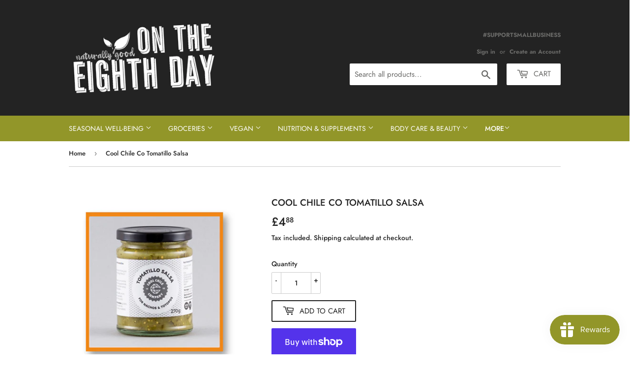

--- FILE ---
content_type: text/html; charset=utf-8
request_url: https://ontheeighthday.co.uk/products/cool-chile-co-tomatillo-sauce
body_size: 32764
content:
<!doctype html>
<html class="no-touch no-js">
<head>
  <script>(function(H){H.className=H.className.replace(/\bno-js\b/,'js')})(document.documentElement)</script>
  <!-- Basic page needs ================================================== -->
  <meta charset="utf-8">
  <meta http-equiv="X-UA-Compatible" content="IE=edge,chrome=1">

  
  <link rel="shortcut icon" href="//ontheeighthday.co.uk/cdn/shop/files/avatar_32x32.jpg?v=1652868784" type="image/png" />
  

  <!-- Title and description ================================================== -->
  <title>
  Cool Chile Co Tomatillo Salsa &ndash; On The Eighth Day
  </title>

  
    <meta name="description" content="A spicy salsa made with tomatillos - small, sour green fruits related to Cape gooseberries - blended with coriander and green chillies. 260g, vegan. Ingredients: Whole piquin chillies">
  

  <!-- Product meta ================================================== -->
  <!-- /snippets/social-meta-tags.liquid -->




<meta property="og:site_name" content="On The Eighth Day">
<meta property="og:url" content="https://ontheeighthday.co.uk/products/cool-chile-co-tomatillo-sauce">
<meta property="og:title" content="Cool Chile Co Tomatillo Salsa">
<meta property="og:type" content="product">
<meta property="og:description" content="A spicy salsa made with tomatillos - small, sour green fruits related to Cape gooseberries - blended with coriander and green chillies. 260g, vegan. Ingredients: Whole piquin chillies">

  <meta property="og:price:amount" content="4.88">
  <meta property="og:price:currency" content="GBP">

<meta property="og:image" content="http://ontheeighthday.co.uk/cdn/shop/products/coolchilecotomatillosalsa_1200x1200.png?v=1613487984">
<meta property="og:image:secure_url" content="https://ontheeighthday.co.uk/cdn/shop/products/coolchilecotomatillosalsa_1200x1200.png?v=1613487984">


  <meta name="twitter:site" content="@eighthdayveg">

<meta name="twitter:card" content="summary_large_image">
<meta name="twitter:title" content="Cool Chile Co Tomatillo Salsa">
<meta name="twitter:description" content="A spicy salsa made with tomatillos - small, sour green fruits related to Cape gooseberries - blended with coriander and green chillies. 260g, vegan. Ingredients: Whole piquin chillies">


  <!-- Helpers ================================================== -->
  <link rel="canonical" href="https://ontheeighthday.co.uk/products/cool-chile-co-tomatillo-sauce">
  <meta name="viewport" content="width=device-width,initial-scale=1">

  <!-- CSS ================================================== -->
  <link href="//ontheeighthday.co.uk/cdn/shop/t/2/assets/theme.scss.css?v=94950924915369636171759260672" rel="stylesheet" type="text/css" media="all" />

  <!-- Header hook for plugins ================================================== -->
  <script>window.performance && window.performance.mark && window.performance.mark('shopify.content_for_header.start');</script><meta id="shopify-digital-wallet" name="shopify-digital-wallet" content="/42895442084/digital_wallets/dialog">
<meta name="shopify-checkout-api-token" content="6bf032bceff9efdf082105b247a30df3">
<link rel="alternate" type="application/json+oembed" href="https://ontheeighthday.co.uk/products/cool-chile-co-tomatillo-sauce.oembed">
<script async="async" src="/checkouts/internal/preloads.js?locale=en-GB"></script>
<link rel="preconnect" href="https://shop.app" crossorigin="anonymous">
<script async="async" src="https://shop.app/checkouts/internal/preloads.js?locale=en-GB&shop_id=42895442084" crossorigin="anonymous"></script>
<script id="apple-pay-shop-capabilities" type="application/json">{"shopId":42895442084,"countryCode":"GB","currencyCode":"GBP","merchantCapabilities":["supports3DS"],"merchantId":"gid:\/\/shopify\/Shop\/42895442084","merchantName":"On The Eighth Day","requiredBillingContactFields":["postalAddress","email"],"requiredShippingContactFields":["postalAddress","email"],"shippingType":"shipping","supportedNetworks":["visa","maestro","masterCard","amex","discover","elo"],"total":{"type":"pending","label":"On The Eighth Day","amount":"1.00"},"shopifyPaymentsEnabled":true,"supportsSubscriptions":true}</script>
<script id="shopify-features" type="application/json">{"accessToken":"6bf032bceff9efdf082105b247a30df3","betas":["rich-media-storefront-analytics"],"domain":"ontheeighthday.co.uk","predictiveSearch":true,"shopId":42895442084,"locale":"en"}</script>
<script>var Shopify = Shopify || {};
Shopify.shop = "eighth-day-co-op.myshopify.com";
Shopify.locale = "en";
Shopify.currency = {"active":"GBP","rate":"1.0"};
Shopify.country = "GB";
Shopify.theme = {"name":"Supply","id":104645427364,"schema_name":"Supply","schema_version":"8.9.24","theme_store_id":679,"role":"main"};
Shopify.theme.handle = "null";
Shopify.theme.style = {"id":null,"handle":null};
Shopify.cdnHost = "ontheeighthday.co.uk/cdn";
Shopify.routes = Shopify.routes || {};
Shopify.routes.root = "/";</script>
<script type="module">!function(o){(o.Shopify=o.Shopify||{}).modules=!0}(window);</script>
<script>!function(o){function n(){var o=[];function n(){o.push(Array.prototype.slice.apply(arguments))}return n.q=o,n}var t=o.Shopify=o.Shopify||{};t.loadFeatures=n(),t.autoloadFeatures=n()}(window);</script>
<script>
  window.ShopifyPay = window.ShopifyPay || {};
  window.ShopifyPay.apiHost = "shop.app\/pay";
  window.ShopifyPay.redirectState = null;
</script>
<script id="shop-js-analytics" type="application/json">{"pageType":"product"}</script>
<script defer="defer" async type="module" src="//ontheeighthday.co.uk/cdn/shopifycloud/shop-js/modules/v2/client.init-shop-cart-sync_CGREiBkR.en.esm.js"></script>
<script defer="defer" async type="module" src="//ontheeighthday.co.uk/cdn/shopifycloud/shop-js/modules/v2/chunk.common_Bt2Up4BP.esm.js"></script>
<script type="module">
  await import("//ontheeighthday.co.uk/cdn/shopifycloud/shop-js/modules/v2/client.init-shop-cart-sync_CGREiBkR.en.esm.js");
await import("//ontheeighthday.co.uk/cdn/shopifycloud/shop-js/modules/v2/chunk.common_Bt2Up4BP.esm.js");

  window.Shopify.SignInWithShop?.initShopCartSync?.({"fedCMEnabled":true,"windoidEnabled":true});

</script>
<script>
  window.Shopify = window.Shopify || {};
  if (!window.Shopify.featureAssets) window.Shopify.featureAssets = {};
  window.Shopify.featureAssets['shop-js'] = {"shop-cart-sync":["modules/v2/client.shop-cart-sync_CQNAmp__.en.esm.js","modules/v2/chunk.common_Bt2Up4BP.esm.js"],"init-windoid":["modules/v2/client.init-windoid_BMafEeJe.en.esm.js","modules/v2/chunk.common_Bt2Up4BP.esm.js"],"shop-cash-offers":["modules/v2/client.shop-cash-offers_3d66YIS3.en.esm.js","modules/v2/chunk.common_Bt2Up4BP.esm.js","modules/v2/chunk.modal_Dk0o9ppo.esm.js"],"init-fed-cm":["modules/v2/client.init-fed-cm_B-WG4sqw.en.esm.js","modules/v2/chunk.common_Bt2Up4BP.esm.js"],"shop-toast-manager":["modules/v2/client.shop-toast-manager_DhuhblEJ.en.esm.js","modules/v2/chunk.common_Bt2Up4BP.esm.js"],"shop-button":["modules/v2/client.shop-button_B5xLHL5j.en.esm.js","modules/v2/chunk.common_Bt2Up4BP.esm.js"],"avatar":["modules/v2/client.avatar_BTnouDA3.en.esm.js"],"init-shop-email-lookup-coordinator":["modules/v2/client.init-shop-email-lookup-coordinator_hqFayTDE.en.esm.js","modules/v2/chunk.common_Bt2Up4BP.esm.js"],"init-shop-cart-sync":["modules/v2/client.init-shop-cart-sync_CGREiBkR.en.esm.js","modules/v2/chunk.common_Bt2Up4BP.esm.js"],"shop-login-button":["modules/v2/client.shop-login-button_g5QkWrqe.en.esm.js","modules/v2/chunk.common_Bt2Up4BP.esm.js","modules/v2/chunk.modal_Dk0o9ppo.esm.js"],"pay-button":["modules/v2/client.pay-button_Cuf0bNvL.en.esm.js","modules/v2/chunk.common_Bt2Up4BP.esm.js"],"init-shop-for-new-customer-accounts":["modules/v2/client.init-shop-for-new-customer-accounts_Bxwhl6__.en.esm.js","modules/v2/client.shop-login-button_g5QkWrqe.en.esm.js","modules/v2/chunk.common_Bt2Up4BP.esm.js","modules/v2/chunk.modal_Dk0o9ppo.esm.js"],"init-customer-accounts-sign-up":["modules/v2/client.init-customer-accounts-sign-up_al3d1WE3.en.esm.js","modules/v2/client.shop-login-button_g5QkWrqe.en.esm.js","modules/v2/chunk.common_Bt2Up4BP.esm.js","modules/v2/chunk.modal_Dk0o9ppo.esm.js"],"shop-follow-button":["modules/v2/client.shop-follow-button_B9MutJJO.en.esm.js","modules/v2/chunk.common_Bt2Up4BP.esm.js","modules/v2/chunk.modal_Dk0o9ppo.esm.js"],"checkout-modal":["modules/v2/client.checkout-modal_OBPaeP-J.en.esm.js","modules/v2/chunk.common_Bt2Up4BP.esm.js","modules/v2/chunk.modal_Dk0o9ppo.esm.js"],"init-customer-accounts":["modules/v2/client.init-customer-accounts_Brxa5h1K.en.esm.js","modules/v2/client.shop-login-button_g5QkWrqe.en.esm.js","modules/v2/chunk.common_Bt2Up4BP.esm.js","modules/v2/chunk.modal_Dk0o9ppo.esm.js"],"lead-capture":["modules/v2/client.lead-capture_BBBv1Qpe.en.esm.js","modules/v2/chunk.common_Bt2Up4BP.esm.js","modules/v2/chunk.modal_Dk0o9ppo.esm.js"],"shop-login":["modules/v2/client.shop-login_DoNRI_y4.en.esm.js","modules/v2/chunk.common_Bt2Up4BP.esm.js","modules/v2/chunk.modal_Dk0o9ppo.esm.js"],"payment-terms":["modules/v2/client.payment-terms_BlOJedZ2.en.esm.js","modules/v2/chunk.common_Bt2Up4BP.esm.js","modules/v2/chunk.modal_Dk0o9ppo.esm.js"]};
</script>
<script>(function() {
  var isLoaded = false;
  function asyncLoad() {
    if (isLoaded) return;
    isLoaded = true;
    var urls = ["https:\/\/js.smile.io\/v1\/smile-shopify.js?shop=eighth-day-co-op.myshopify.com","https:\/\/stocksheep.vercel.app\/scripts\/enableAppScript.js?shop=eighth-day-co-op.myshopify.com"];
    for (var i = 0; i < urls.length; i++) {
      var s = document.createElement('script');
      s.type = 'text/javascript';
      s.async = true;
      s.src = urls[i];
      var x = document.getElementsByTagName('script')[0];
      x.parentNode.insertBefore(s, x);
    }
  };
  if(window.attachEvent) {
    window.attachEvent('onload', asyncLoad);
  } else {
    window.addEventListener('load', asyncLoad, false);
  }
})();</script>
<script id="__st">var __st={"a":42895442084,"offset":0,"reqid":"662d8121-9974-4bf8-ab0c-65252c4c3000-1762759511","pageurl":"ontheeighthday.co.uk\/products\/cool-chile-co-tomatillo-sauce","u":"20ba7c62248c","p":"product","rtyp":"product","rid":6265619251372};</script>
<script>window.ShopifyPaypalV4VisibilityTracking = true;</script>
<script id="captcha-bootstrap">!function(){'use strict';const t='contact',e='account',n='new_comment',o=[[t,t],['blogs',n],['comments',n],[t,'customer']],c=[[e,'customer_login'],[e,'guest_login'],[e,'recover_customer_password'],[e,'create_customer']],r=t=>t.map((([t,e])=>`form[action*='/${t}']:not([data-nocaptcha='true']) input[name='form_type'][value='${e}']`)).join(','),a=t=>()=>t?[...document.querySelectorAll(t)].map((t=>t.form)):[];function s(){const t=[...o],e=r(t);return a(e)}const i='password',u='form_key',d=['recaptcha-v3-token','g-recaptcha-response','h-captcha-response',i],f=()=>{try{return window.sessionStorage}catch{return}},m='__shopify_v',_=t=>t.elements[u];function p(t,e,n=!1){try{const o=window.sessionStorage,c=JSON.parse(o.getItem(e)),{data:r}=function(t){const{data:e,action:n}=t;return t[m]||n?{data:e,action:n}:{data:t,action:n}}(c);for(const[e,n]of Object.entries(r))t.elements[e]&&(t.elements[e].value=n);n&&o.removeItem(e)}catch(o){console.error('form repopulation failed',{error:o})}}const l='form_type',E='cptcha';function T(t){t.dataset[E]=!0}const w=window,h=w.document,L='Shopify',v='ce_forms',y='captcha';let A=!1;((t,e)=>{const n=(g='f06e6c50-85a8-45c8-87d0-21a2b65856fe',I='https://cdn.shopify.com/shopifycloud/storefront-forms-hcaptcha/ce_storefront_forms_captcha_hcaptcha.v1.5.2.iife.js',D={infoText:'Protected by hCaptcha',privacyText:'Privacy',termsText:'Terms'},(t,e,n)=>{const o=w[L][v],c=o.bindForm;if(c)return c(t,g,e,D).then(n);var r;o.q.push([[t,g,e,D],n]),r=I,A||(h.body.append(Object.assign(h.createElement('script'),{id:'captcha-provider',async:!0,src:r})),A=!0)});var g,I,D;w[L]=w[L]||{},w[L][v]=w[L][v]||{},w[L][v].q=[],w[L][y]=w[L][y]||{},w[L][y].protect=function(t,e){n(t,void 0,e),T(t)},Object.freeze(w[L][y]),function(t,e,n,w,h,L){const[v,y,A,g]=function(t,e,n){const i=e?o:[],u=t?c:[],d=[...i,...u],f=r(d),m=r(i),_=r(d.filter((([t,e])=>n.includes(e))));return[a(f),a(m),a(_),s()]}(w,h,L),I=t=>{const e=t.target;return e instanceof HTMLFormElement?e:e&&e.form},D=t=>v().includes(t);t.addEventListener('submit',(t=>{const e=I(t);if(!e)return;const n=D(e)&&!e.dataset.hcaptchaBound&&!e.dataset.recaptchaBound,o=_(e),c=g().includes(e)&&(!o||!o.value);(n||c)&&t.preventDefault(),c&&!n&&(function(t){try{if(!f())return;!function(t){const e=f();if(!e)return;const n=_(t);if(!n)return;const o=n.value;o&&e.removeItem(o)}(t);const e=Array.from(Array(32),(()=>Math.random().toString(36)[2])).join('');!function(t,e){_(t)||t.append(Object.assign(document.createElement('input'),{type:'hidden',name:u})),t.elements[u].value=e}(t,e),function(t,e){const n=f();if(!n)return;const o=[...t.querySelectorAll(`input[type='${i}']`)].map((({name:t})=>t)),c=[...d,...o],r={};for(const[a,s]of new FormData(t).entries())c.includes(a)||(r[a]=s);n.setItem(e,JSON.stringify({[m]:1,action:t.action,data:r}))}(t,e)}catch(e){console.error('failed to persist form',e)}}(e),e.submit())}));const S=(t,e)=>{t&&!t.dataset[E]&&(n(t,e.some((e=>e===t))),T(t))};for(const o of['focusin','change'])t.addEventListener(o,(t=>{const e=I(t);D(e)&&S(e,y())}));const B=e.get('form_key'),M=e.get(l),P=B&&M;t.addEventListener('DOMContentLoaded',(()=>{const t=y();if(P)for(const e of t)e.elements[l].value===M&&p(e,B);[...new Set([...A(),...v().filter((t=>'true'===t.dataset.shopifyCaptcha))])].forEach((e=>S(e,t)))}))}(h,new URLSearchParams(w.location.search),n,t,e,['guest_login'])})(!0,!0)}();</script>
<script integrity="sha256-52AcMU7V7pcBOXWImdc/TAGTFKeNjmkeM1Pvks/DTgc=" data-source-attribution="shopify.loadfeatures" defer="defer" src="//ontheeighthday.co.uk/cdn/shopifycloud/storefront/assets/storefront/load_feature-81c60534.js" crossorigin="anonymous"></script>
<script crossorigin="anonymous" defer="defer" src="//ontheeighthday.co.uk/cdn/shopifycloud/storefront/assets/shopify_pay/storefront-65b4c6d7.js?v=20250812"></script>
<script data-source-attribution="shopify.dynamic_checkout.dynamic.init">var Shopify=Shopify||{};Shopify.PaymentButton=Shopify.PaymentButton||{isStorefrontPortableWallets:!0,init:function(){window.Shopify.PaymentButton.init=function(){};var t=document.createElement("script");t.src="https://ontheeighthday.co.uk/cdn/shopifycloud/portable-wallets/latest/portable-wallets.en.js",t.type="module",document.head.appendChild(t)}};
</script>
<script data-source-attribution="shopify.dynamic_checkout.buyer_consent">
  function portableWalletsHideBuyerConsent(e){var t=document.getElementById("shopify-buyer-consent"),n=document.getElementById("shopify-subscription-policy-button");t&&n&&(t.classList.add("hidden"),t.setAttribute("aria-hidden","true"),n.removeEventListener("click",e))}function portableWalletsShowBuyerConsent(e){var t=document.getElementById("shopify-buyer-consent"),n=document.getElementById("shopify-subscription-policy-button");t&&n&&(t.classList.remove("hidden"),t.removeAttribute("aria-hidden"),n.addEventListener("click",e))}window.Shopify?.PaymentButton&&(window.Shopify.PaymentButton.hideBuyerConsent=portableWalletsHideBuyerConsent,window.Shopify.PaymentButton.showBuyerConsent=portableWalletsShowBuyerConsent);
</script>
<script>
  function portableWalletsCleanup(e){e&&e.src&&console.error("Failed to load portable wallets script "+e.src);var t=document.querySelectorAll("shopify-accelerated-checkout .shopify-payment-button__skeleton, shopify-accelerated-checkout-cart .wallet-cart-button__skeleton"),e=document.getElementById("shopify-buyer-consent");for(let e=0;e<t.length;e++)t[e].remove();e&&e.remove()}function portableWalletsNotLoadedAsModule(e){e instanceof ErrorEvent&&"string"==typeof e.message&&e.message.includes("import.meta")&&"string"==typeof e.filename&&e.filename.includes("portable-wallets")&&(window.removeEventListener("error",portableWalletsNotLoadedAsModule),window.Shopify.PaymentButton.failedToLoad=e,"loading"===document.readyState?document.addEventListener("DOMContentLoaded",window.Shopify.PaymentButton.init):window.Shopify.PaymentButton.init())}window.addEventListener("error",portableWalletsNotLoadedAsModule);
</script>

<script type="module" src="https://ontheeighthday.co.uk/cdn/shopifycloud/portable-wallets/latest/portable-wallets.en.js" onError="portableWalletsCleanup(this)" crossorigin="anonymous"></script>
<script nomodule>
  document.addEventListener("DOMContentLoaded", portableWalletsCleanup);
</script>

<link id="shopify-accelerated-checkout-styles" rel="stylesheet" media="screen" href="https://ontheeighthday.co.uk/cdn/shopifycloud/portable-wallets/latest/accelerated-checkout-backwards-compat.css" crossorigin="anonymous">
<style id="shopify-accelerated-checkout-cart">
        #shopify-buyer-consent {
  margin-top: 1em;
  display: inline-block;
  width: 100%;
}

#shopify-buyer-consent.hidden {
  display: none;
}

#shopify-subscription-policy-button {
  background: none;
  border: none;
  padding: 0;
  text-decoration: underline;
  font-size: inherit;
  cursor: pointer;
}

#shopify-subscription-policy-button::before {
  box-shadow: none;
}

      </style>

<script>window.performance && window.performance.mark && window.performance.mark('shopify.content_for_header.end');</script>

  
  

  <script src="//ontheeighthday.co.uk/cdn/shop/t/2/assets/jquery-2.2.3.min.js?v=58211863146907186831594301069" type="text/javascript"></script>

  <script src="//ontheeighthday.co.uk/cdn/shop/t/2/assets/lazysizes.min.js?v=8147953233334221341594301070" async="async"></script>
  <script src="//ontheeighthday.co.uk/cdn/shop/t/2/assets/vendor.js?v=106177282645720727331594301072" defer="defer"></script>
  <script src="//ontheeighthday.co.uk/cdn/shop/t/2/assets/theme.js?v=28189871651404536171667207735" defer="defer"></script>



<!-- BEGIN app block: shopify://apps/boostpop-popups-banners/blocks/app-embed/8b4a8c56-21b5-437e-95f9-cd5dc65ceb49 --><script>
    // Create app element in main document for widget to render to
    function createAppElement() {
        var appDiv = document.createElement('div');
        appDiv.id = 'boost-pop-container';
        appDiv.style = 'display: block !important';

        document.body.appendChild(appDiv);
    }

    // Load widget script and move to Shadow DOM after load
    function loadWidgetScript() {
        var script = document.createElement('script');

        script.src = 'https://cdn.shopify.com/extensions/019a6850-0883-7e4d-80f4-5c5e61802de5/perfect-announcement-bar-18/assets/ap.min.js';
        script.async = true;

        document.head.appendChild(script);
    }

    function initializeApp() {
        createAppElement();
        loadWidgetScript();
    }

    // Execute immediately if DOM is already loaded, otherwise wait for DOMContentLoaded
    if (document.readyState === 'loading') {
        document.addEventListener('DOMContentLoaded', initializeApp);
    } else {
        initializeApp();
    }
</script>

<script src="https://cdn.shopify.com/extensions/019a6850-0883-7e4d-80f4-5c5e61802de5/perfect-announcement-bar-18/assets/polyfill.min.js" async></script>
<script src="https://cdn.shopify.com/extensions/019a6850-0883-7e4d-80f4-5c5e61802de5/perfect-announcement-bar-18/assets/maska.js" async></script>

<script>
    // Function to make IE9+ support forEach:
    if (window.NodeList && !NodeList.prototype.forEach) {
        NodeList.prototype.forEach = Array.prototype.forEach;
    }
</script>

<!-- END app block --><script src="https://cdn.shopify.com/extensions/019a26a9-fb7e-792f-8791-2baa6b23fbe2/smile-shopify-app-extensions-238/assets/smile-loader.js" type="text/javascript" defer="defer"></script>
<script src="https://cdn.shopify.com/extensions/019a6850-0883-7e4d-80f4-5c5e61802de5/perfect-announcement-bar-18/assets/ab.min.js" type="text/javascript" defer="defer"></script>
<link href="https://cdn.shopify.com/extensions/019a6850-0883-7e4d-80f4-5c5e61802de5/perfect-announcement-bar-18/assets/ab.min.css" rel="stylesheet" type="text/css" media="all">
<link href="https://monorail-edge.shopifysvc.com" rel="dns-prefetch">
<script>(function(){if ("sendBeacon" in navigator && "performance" in window) {try {var session_token_from_headers = performance.getEntriesByType('navigation')[0].serverTiming.find(x => x.name == '_s').description;} catch {var session_token_from_headers = undefined;}var session_cookie_matches = document.cookie.match(/_shopify_s=([^;]*)/);var session_token_from_cookie = session_cookie_matches && session_cookie_matches.length === 2 ? session_cookie_matches[1] : "";var session_token = session_token_from_headers || session_token_from_cookie || "";function handle_abandonment_event(e) {var entries = performance.getEntries().filter(function(entry) {return /monorail-edge.shopifysvc.com/.test(entry.name);});if (!window.abandonment_tracked && entries.length === 0) {window.abandonment_tracked = true;var currentMs = Date.now();var navigation_start = performance.timing.navigationStart;var payload = {shop_id: 42895442084,url: window.location.href,navigation_start,duration: currentMs - navigation_start,session_token,page_type: "product"};window.navigator.sendBeacon("https://monorail-edge.shopifysvc.com/v1/produce", JSON.stringify({schema_id: "online_store_buyer_site_abandonment/1.1",payload: payload,metadata: {event_created_at_ms: currentMs,event_sent_at_ms: currentMs}}));}}window.addEventListener('pagehide', handle_abandonment_event);}}());</script>
<script id="web-pixels-manager-setup">(function e(e,d,r,n,o){if(void 0===o&&(o={}),!Boolean(null===(a=null===(i=window.Shopify)||void 0===i?void 0:i.analytics)||void 0===a?void 0:a.replayQueue)){var i,a;window.Shopify=window.Shopify||{};var t=window.Shopify;t.analytics=t.analytics||{};var s=t.analytics;s.replayQueue=[],s.publish=function(e,d,r){return s.replayQueue.push([e,d,r]),!0};try{self.performance.mark("wpm:start")}catch(e){}var l=function(){var e={modern:/Edge?\/(1{2}[4-9]|1[2-9]\d|[2-9]\d{2}|\d{4,})\.\d+(\.\d+|)|Firefox\/(1{2}[4-9]|1[2-9]\d|[2-9]\d{2}|\d{4,})\.\d+(\.\d+|)|Chrom(ium|e)\/(9{2}|\d{3,})\.\d+(\.\d+|)|(Maci|X1{2}).+ Version\/(15\.\d+|(1[6-9]|[2-9]\d|\d{3,})\.\d+)([,.]\d+|)( \(\w+\)|)( Mobile\/\w+|) Safari\/|Chrome.+OPR\/(9{2}|\d{3,})\.\d+\.\d+|(CPU[ +]OS|iPhone[ +]OS|CPU[ +]iPhone|CPU IPhone OS|CPU iPad OS)[ +]+(15[._]\d+|(1[6-9]|[2-9]\d|\d{3,})[._]\d+)([._]\d+|)|Android:?[ /-](13[3-9]|1[4-9]\d|[2-9]\d{2}|\d{4,})(\.\d+|)(\.\d+|)|Android.+Firefox\/(13[5-9]|1[4-9]\d|[2-9]\d{2}|\d{4,})\.\d+(\.\d+|)|Android.+Chrom(ium|e)\/(13[3-9]|1[4-9]\d|[2-9]\d{2}|\d{4,})\.\d+(\.\d+|)|SamsungBrowser\/([2-9]\d|\d{3,})\.\d+/,legacy:/Edge?\/(1[6-9]|[2-9]\d|\d{3,})\.\d+(\.\d+|)|Firefox\/(5[4-9]|[6-9]\d|\d{3,})\.\d+(\.\d+|)|Chrom(ium|e)\/(5[1-9]|[6-9]\d|\d{3,})\.\d+(\.\d+|)([\d.]+$|.*Safari\/(?![\d.]+ Edge\/[\d.]+$))|(Maci|X1{2}).+ Version\/(10\.\d+|(1[1-9]|[2-9]\d|\d{3,})\.\d+)([,.]\d+|)( \(\w+\)|)( Mobile\/\w+|) Safari\/|Chrome.+OPR\/(3[89]|[4-9]\d|\d{3,})\.\d+\.\d+|(CPU[ +]OS|iPhone[ +]OS|CPU[ +]iPhone|CPU IPhone OS|CPU iPad OS)[ +]+(10[._]\d+|(1[1-9]|[2-9]\d|\d{3,})[._]\d+)([._]\d+|)|Android:?[ /-](13[3-9]|1[4-9]\d|[2-9]\d{2}|\d{4,})(\.\d+|)(\.\d+|)|Mobile Safari.+OPR\/([89]\d|\d{3,})\.\d+\.\d+|Android.+Firefox\/(13[5-9]|1[4-9]\d|[2-9]\d{2}|\d{4,})\.\d+(\.\d+|)|Android.+Chrom(ium|e)\/(13[3-9]|1[4-9]\d|[2-9]\d{2}|\d{4,})\.\d+(\.\d+|)|Android.+(UC? ?Browser|UCWEB|U3)[ /]?(15\.([5-9]|\d{2,})|(1[6-9]|[2-9]\d|\d{3,})\.\d+)\.\d+|SamsungBrowser\/(5\.\d+|([6-9]|\d{2,})\.\d+)|Android.+MQ{2}Browser\/(14(\.(9|\d{2,})|)|(1[5-9]|[2-9]\d|\d{3,})(\.\d+|))(\.\d+|)|K[Aa][Ii]OS\/(3\.\d+|([4-9]|\d{2,})\.\d+)(\.\d+|)/},d=e.modern,r=e.legacy,n=navigator.userAgent;return n.match(d)?"modern":n.match(r)?"legacy":"unknown"}(),u="modern"===l?"modern":"legacy",c=(null!=n?n:{modern:"",legacy:""})[u],f=function(e){return[e.baseUrl,"/wpm","/b",e.hashVersion,"modern"===e.buildTarget?"m":"l",".js"].join("")}({baseUrl:d,hashVersion:r,buildTarget:u}),m=function(e){var d=e.version,r=e.bundleTarget,n=e.surface,o=e.pageUrl,i=e.monorailEndpoint;return{emit:function(e){var a=e.status,t=e.errorMsg,s=(new Date).getTime(),l=JSON.stringify({metadata:{event_sent_at_ms:s},events:[{schema_id:"web_pixels_manager_load/3.1",payload:{version:d,bundle_target:r,page_url:o,status:a,surface:n,error_msg:t},metadata:{event_created_at_ms:s}}]});if(!i)return console&&console.warn&&console.warn("[Web Pixels Manager] No Monorail endpoint provided, skipping logging."),!1;try{return self.navigator.sendBeacon.bind(self.navigator)(i,l)}catch(e){}var u=new XMLHttpRequest;try{return u.open("POST",i,!0),u.setRequestHeader("Content-Type","text/plain"),u.send(l),!0}catch(e){return console&&console.warn&&console.warn("[Web Pixels Manager] Got an unhandled error while logging to Monorail."),!1}}}}({version:r,bundleTarget:l,surface:e.surface,pageUrl:self.location.href,monorailEndpoint:e.monorailEndpoint});try{o.browserTarget=l,function(e){var d=e.src,r=e.async,n=void 0===r||r,o=e.onload,i=e.onerror,a=e.sri,t=e.scriptDataAttributes,s=void 0===t?{}:t,l=document.createElement("script"),u=document.querySelector("head"),c=document.querySelector("body");if(l.async=n,l.src=d,a&&(l.integrity=a,l.crossOrigin="anonymous"),s)for(var f in s)if(Object.prototype.hasOwnProperty.call(s,f))try{l.dataset[f]=s[f]}catch(e){}if(o&&l.addEventListener("load",o),i&&l.addEventListener("error",i),u)u.appendChild(l);else{if(!c)throw new Error("Did not find a head or body element to append the script");c.appendChild(l)}}({src:f,async:!0,onload:function(){if(!function(){var e,d;return Boolean(null===(d=null===(e=window.Shopify)||void 0===e?void 0:e.analytics)||void 0===d?void 0:d.initialized)}()){var d=window.webPixelsManager.init(e)||void 0;if(d){var r=window.Shopify.analytics;r.replayQueue.forEach((function(e){var r=e[0],n=e[1],o=e[2];d.publishCustomEvent(r,n,o)})),r.replayQueue=[],r.publish=d.publishCustomEvent,r.visitor=d.visitor,r.initialized=!0}}},onerror:function(){return m.emit({status:"failed",errorMsg:"".concat(f," has failed to load")})},sri:function(e){var d=/^sha384-[A-Za-z0-9+/=]+$/;return"string"==typeof e&&d.test(e)}(c)?c:"",scriptDataAttributes:o}),m.emit({status:"loading"})}catch(e){m.emit({status:"failed",errorMsg:(null==e?void 0:e.message)||"Unknown error"})}}})({shopId: 42895442084,storefrontBaseUrl: "https://ontheeighthday.co.uk",extensionsBaseUrl: "https://extensions.shopifycdn.com/cdn/shopifycloud/web-pixels-manager",monorailEndpoint: "https://monorail-edge.shopifysvc.com/unstable/produce_batch",surface: "storefront-renderer",enabledBetaFlags: ["2dca8a86"],webPixelsConfigList: [{"id":"173212025","eventPayloadVersion":"v1","runtimeContext":"LAX","scriptVersion":"1","type":"CUSTOM","privacyPurposes":["ANALYTICS"],"name":"Google Analytics tag (migrated)"},{"id":"shopify-app-pixel","configuration":"{}","eventPayloadVersion":"v1","runtimeContext":"STRICT","scriptVersion":"0450","apiClientId":"shopify-pixel","type":"APP","privacyPurposes":["ANALYTICS","MARKETING"]},{"id":"shopify-custom-pixel","eventPayloadVersion":"v1","runtimeContext":"LAX","scriptVersion":"0450","apiClientId":"shopify-pixel","type":"CUSTOM","privacyPurposes":["ANALYTICS","MARKETING"]}],isMerchantRequest: false,initData: {"shop":{"name":"On The Eighth Day","paymentSettings":{"currencyCode":"GBP"},"myshopifyDomain":"eighth-day-co-op.myshopify.com","countryCode":"GB","storefrontUrl":"https:\/\/ontheeighthday.co.uk"},"customer":null,"cart":null,"checkout":null,"productVariants":[{"price":{"amount":4.88,"currencyCode":"GBP"},"product":{"title":"Cool Chile Co Tomatillo Salsa","vendor":"Cool Chile","id":"6265619251372","untranslatedTitle":"Cool Chile Co Tomatillo Salsa","url":"\/products\/cool-chile-co-tomatillo-sauce","type":"Condiments"},"id":"38072003002540","image":{"src":"\/\/ontheeighthday.co.uk\/cdn\/shop\/products\/coolchilecotomatillosalsa.png?v=1613487984"},"sku":"5029210000674","title":"Default Title","untranslatedTitle":"Default Title"}],"purchasingCompany":null},},"https://ontheeighthday.co.uk/cdn","ae1676cfwd2530674p4253c800m34e853cb",{"modern":"","legacy":""},{"shopId":"42895442084","storefrontBaseUrl":"https:\/\/ontheeighthday.co.uk","extensionBaseUrl":"https:\/\/extensions.shopifycdn.com\/cdn\/shopifycloud\/web-pixels-manager","surface":"storefront-renderer","enabledBetaFlags":"[\"2dca8a86\"]","isMerchantRequest":"false","hashVersion":"ae1676cfwd2530674p4253c800m34e853cb","publish":"custom","events":"[[\"page_viewed\",{}],[\"product_viewed\",{\"productVariant\":{\"price\":{\"amount\":4.88,\"currencyCode\":\"GBP\"},\"product\":{\"title\":\"Cool Chile Co Tomatillo Salsa\",\"vendor\":\"Cool Chile\",\"id\":\"6265619251372\",\"untranslatedTitle\":\"Cool Chile Co Tomatillo Salsa\",\"url\":\"\/products\/cool-chile-co-tomatillo-sauce\",\"type\":\"Condiments\"},\"id\":\"38072003002540\",\"image\":{\"src\":\"\/\/ontheeighthday.co.uk\/cdn\/shop\/products\/coolchilecotomatillosalsa.png?v=1613487984\"},\"sku\":\"5029210000674\",\"title\":\"Default Title\",\"untranslatedTitle\":\"Default Title\"}}]]"});</script><script>
  window.ShopifyAnalytics = window.ShopifyAnalytics || {};
  window.ShopifyAnalytics.meta = window.ShopifyAnalytics.meta || {};
  window.ShopifyAnalytics.meta.currency = 'GBP';
  var meta = {"product":{"id":6265619251372,"gid":"gid:\/\/shopify\/Product\/6265619251372","vendor":"Cool Chile","type":"Condiments","variants":[{"id":38072003002540,"price":488,"name":"Cool Chile Co Tomatillo Salsa","public_title":null,"sku":"5029210000674"}],"remote":false},"page":{"pageType":"product","resourceType":"product","resourceId":6265619251372}};
  for (var attr in meta) {
    window.ShopifyAnalytics.meta[attr] = meta[attr];
  }
</script>
<script class="analytics">
  (function () {
    var customDocumentWrite = function(content) {
      var jquery = null;

      if (window.jQuery) {
        jquery = window.jQuery;
      } else if (window.Checkout && window.Checkout.$) {
        jquery = window.Checkout.$;
      }

      if (jquery) {
        jquery('body').append(content);
      }
    };

    var hasLoggedConversion = function(token) {
      if (token) {
        return document.cookie.indexOf('loggedConversion=' + token) !== -1;
      }
      return false;
    }

    var setCookieIfConversion = function(token) {
      if (token) {
        var twoMonthsFromNow = new Date(Date.now());
        twoMonthsFromNow.setMonth(twoMonthsFromNow.getMonth() + 2);

        document.cookie = 'loggedConversion=' + token + '; expires=' + twoMonthsFromNow;
      }
    }

    var trekkie = window.ShopifyAnalytics.lib = window.trekkie = window.trekkie || [];
    if (trekkie.integrations) {
      return;
    }
    trekkie.methods = [
      'identify',
      'page',
      'ready',
      'track',
      'trackForm',
      'trackLink'
    ];
    trekkie.factory = function(method) {
      return function() {
        var args = Array.prototype.slice.call(arguments);
        args.unshift(method);
        trekkie.push(args);
        return trekkie;
      };
    };
    for (var i = 0; i < trekkie.methods.length; i++) {
      var key = trekkie.methods[i];
      trekkie[key] = trekkie.factory(key);
    }
    trekkie.load = function(config) {
      trekkie.config = config || {};
      trekkie.config.initialDocumentCookie = document.cookie;
      var first = document.getElementsByTagName('script')[0];
      var script = document.createElement('script');
      script.type = 'text/javascript';
      script.onerror = function(e) {
        var scriptFallback = document.createElement('script');
        scriptFallback.type = 'text/javascript';
        scriptFallback.onerror = function(error) {
                var Monorail = {
      produce: function produce(monorailDomain, schemaId, payload) {
        var currentMs = new Date().getTime();
        var event = {
          schema_id: schemaId,
          payload: payload,
          metadata: {
            event_created_at_ms: currentMs,
            event_sent_at_ms: currentMs
          }
        };
        return Monorail.sendRequest("https://" + monorailDomain + "/v1/produce", JSON.stringify(event));
      },
      sendRequest: function sendRequest(endpointUrl, payload) {
        // Try the sendBeacon API
        if (window && window.navigator && typeof window.navigator.sendBeacon === 'function' && typeof window.Blob === 'function' && !Monorail.isIos12()) {
          var blobData = new window.Blob([payload], {
            type: 'text/plain'
          });

          if (window.navigator.sendBeacon(endpointUrl, blobData)) {
            return true;
          } // sendBeacon was not successful

        } // XHR beacon

        var xhr = new XMLHttpRequest();

        try {
          xhr.open('POST', endpointUrl);
          xhr.setRequestHeader('Content-Type', 'text/plain');
          xhr.send(payload);
        } catch (e) {
          console.log(e);
        }

        return false;
      },
      isIos12: function isIos12() {
        return window.navigator.userAgent.lastIndexOf('iPhone; CPU iPhone OS 12_') !== -1 || window.navigator.userAgent.lastIndexOf('iPad; CPU OS 12_') !== -1;
      }
    };
    Monorail.produce('monorail-edge.shopifysvc.com',
      'trekkie_storefront_load_errors/1.1',
      {shop_id: 42895442084,
      theme_id: 104645427364,
      app_name: "storefront",
      context_url: window.location.href,
      source_url: "//ontheeighthday.co.uk/cdn/s/trekkie.storefront.308893168db1679b4a9f8a086857af995740364f.min.js"});

        };
        scriptFallback.async = true;
        scriptFallback.src = '//ontheeighthday.co.uk/cdn/s/trekkie.storefront.308893168db1679b4a9f8a086857af995740364f.min.js';
        first.parentNode.insertBefore(scriptFallback, first);
      };
      script.async = true;
      script.src = '//ontheeighthday.co.uk/cdn/s/trekkie.storefront.308893168db1679b4a9f8a086857af995740364f.min.js';
      first.parentNode.insertBefore(script, first);
    };
    trekkie.load(
      {"Trekkie":{"appName":"storefront","development":false,"defaultAttributes":{"shopId":42895442084,"isMerchantRequest":null,"themeId":104645427364,"themeCityHash":"16603042103298092326","contentLanguage":"en","currency":"GBP","eventMetadataId":"b0053bed-b66f-417c-919c-b11d640cd159"},"isServerSideCookieWritingEnabled":true,"monorailRegion":"shop_domain","enabledBetaFlags":["f0df213a"]},"Session Attribution":{},"S2S":{"facebookCapiEnabled":false,"source":"trekkie-storefront-renderer","apiClientId":580111}}
    );

    var loaded = false;
    trekkie.ready(function() {
      if (loaded) return;
      loaded = true;

      window.ShopifyAnalytics.lib = window.trekkie;

      var originalDocumentWrite = document.write;
      document.write = customDocumentWrite;
      try { window.ShopifyAnalytics.merchantGoogleAnalytics.call(this); } catch(error) {};
      document.write = originalDocumentWrite;

      window.ShopifyAnalytics.lib.page(null,{"pageType":"product","resourceType":"product","resourceId":6265619251372,"shopifyEmitted":true});

      var match = window.location.pathname.match(/checkouts\/(.+)\/(thank_you|post_purchase)/)
      var token = match? match[1]: undefined;
      if (!hasLoggedConversion(token)) {
        setCookieIfConversion(token);
        window.ShopifyAnalytics.lib.track("Viewed Product",{"currency":"GBP","variantId":38072003002540,"productId":6265619251372,"productGid":"gid:\/\/shopify\/Product\/6265619251372","name":"Cool Chile Co Tomatillo Salsa","price":"4.88","sku":"5029210000674","brand":"Cool Chile","variant":null,"category":"Condiments","nonInteraction":true,"remote":false},undefined,undefined,{"shopifyEmitted":true});
      window.ShopifyAnalytics.lib.track("monorail:\/\/trekkie_storefront_viewed_product\/1.1",{"currency":"GBP","variantId":38072003002540,"productId":6265619251372,"productGid":"gid:\/\/shopify\/Product\/6265619251372","name":"Cool Chile Co Tomatillo Salsa","price":"4.88","sku":"5029210000674","brand":"Cool Chile","variant":null,"category":"Condiments","nonInteraction":true,"remote":false,"referer":"https:\/\/ontheeighthday.co.uk\/products\/cool-chile-co-tomatillo-sauce"});
      }
    });


        var eventsListenerScript = document.createElement('script');
        eventsListenerScript.async = true;
        eventsListenerScript.src = "//ontheeighthday.co.uk/cdn/shopifycloud/storefront/assets/shop_events_listener-3da45d37.js";
        document.getElementsByTagName('head')[0].appendChild(eventsListenerScript);

})();</script>
  <script>
  if (!window.ga || (window.ga && typeof window.ga !== 'function')) {
    window.ga = function ga() {
      (window.ga.q = window.ga.q || []).push(arguments);
      if (window.Shopify && window.Shopify.analytics && typeof window.Shopify.analytics.publish === 'function') {
        window.Shopify.analytics.publish("ga_stub_called", {}, {sendTo: "google_osp_migration"});
      }
      console.error("Shopify's Google Analytics stub called with:", Array.from(arguments), "\nSee https://help.shopify.com/manual/promoting-marketing/pixels/pixel-migration#google for more information.");
    };
    if (window.Shopify && window.Shopify.analytics && typeof window.Shopify.analytics.publish === 'function') {
      window.Shopify.analytics.publish("ga_stub_initialized", {}, {sendTo: "google_osp_migration"});
    }
  }
</script>
<script
  defer
  src="https://ontheeighthday.co.uk/cdn/shopifycloud/perf-kit/shopify-perf-kit-2.1.2.min.js"
  data-application="storefront-renderer"
  data-shop-id="42895442084"
  data-render-region="gcp-us-east1"
  data-page-type="product"
  data-theme-instance-id="104645427364"
  data-theme-name="Supply"
  data-theme-version="8.9.24"
  data-monorail-region="shop_domain"
  data-resource-timing-sampling-rate="10"
  data-shs="true"
  data-shs-beacon="true"
  data-shs-export-with-fetch="true"
  data-shs-logs-sample-rate="1"
></script>
</head>

<body id="cool-chile-co-tomatillo-salsa" class="template-product">

  <div id="shopify-section-header" class="shopify-section header-section"><header class="site-header" role="banner" data-section-id="header" data-section-type="header-section">
  <div class="wrapper">

    <div class="grid--full">
      <div class="grid-item large--one-half">
        
          <div class="h1 header-logo" itemscope itemtype="http://schema.org/Organization">
        
          
          

          <a href="/" itemprop="url">
            <div class="lazyload__image-wrapper no-js header-logo__image" style="max-width:305px;">
              <div style="padding-top:47.61904761904761%;">
                <img class="lazyload js"
                  data-src="//ontheeighthday.co.uk/cdn/shop/files/8thLOGO_NEW_11_{width}x.png?v=1672746318"
                  data-widths="[180, 360, 540, 720, 900, 1080, 1296, 1512, 1728, 2048]"
                  data-aspectratio="2.1"
                  data-sizes="auto"
                  alt="On The Eighth Day"
                  style="width:305px;">
              </div>
            </div>
            <noscript>
              
              <img src="//ontheeighthday.co.uk/cdn/shop/files/8thLOGO_NEW_11_305x.png?v=1672746318"
                srcset="//ontheeighthday.co.uk/cdn/shop/files/8thLOGO_NEW_11_305x.png?v=1672746318 1x, //ontheeighthday.co.uk/cdn/shop/files/8thLOGO_NEW_11_305x@2x.png?v=1672746318 2x"
                alt="On The Eighth Day"
                itemprop="logo"
                style="max-width:305px;">
            </noscript>
          </a>
          
        
          </div>
        
      </div>

      <div class="grid-item large--one-half text-center large--text-right">
        
          <div class="site-header--text-links">
            
              
                <a href="https://ontheeighthday.co.uk">
              

                <p>#SUPPORTSMALLBUSINESS</p>

              
                </a>
              
            

            
              <span class="site-header--meta-links medium-down--hide">
                
                  <a href="/account/login" id="customer_login_link">Sign in</a>
                  <span class="site-header--spacer">or</span>
                  <a href="/account/register" id="customer_register_link">Create an Account</a>
                
              </span>
            
          </div>

          <br class="medium-down--hide">
        

        <form action="/search" method="get" class="search-bar" role="search">
  <input type="hidden" name="type" value="product">

  <input type="search" name="q" value="" placeholder="Search all products..." aria-label="Search all products...">
  <button type="submit" class="search-bar--submit icon-fallback-text">
    <span class="icon icon-search" aria-hidden="true"></span>
    <span class="fallback-text">Search</span>
  </button>
</form>


        <a href="/cart" class="header-cart-btn cart-toggle">
          <span class="icon icon-cart"></span>
          Cart <span class="cart-count cart-badge--desktop hidden-count">0</span>
        </a>
      </div>
    </div>

  </div>
</header>

<div id="mobileNavBar">
  <div class="display-table-cell">
    <button class="menu-toggle mobileNavBar-link" aria-controls="navBar" aria-expanded="false"><span class="icon icon-hamburger" aria-hidden="true"></span>Menu</button>
  </div>
  <div class="display-table-cell">
    <a href="/cart" class="cart-toggle mobileNavBar-link">
      <span class="icon icon-cart"></span>
      Cart <span class="cart-count hidden-count">0</span>
    </a>
  </div>
</div>

<nav class="nav-bar" id="navBar" role="navigation">
  <div class="wrapper">
    <form action="/search" method="get" class="search-bar" role="search">
  <input type="hidden" name="type" value="product">

  <input type="search" name="q" value="" placeholder="Search all products..." aria-label="Search all products...">
  <button type="submit" class="search-bar--submit icon-fallback-text">
    <span class="icon icon-search" aria-hidden="true"></span>
    <span class="fallback-text">Search</span>
  </button>
</form>

    <ul class="mobile-nav" id="MobileNav">
  
  <li class="large--hide">
    <a href="/">Home</a>
  </li>
  
  
    
      
      <li
        class="mobile-nav--has-dropdown "
        aria-haspopup="true">
        <a
          href="/collections/seasonal-wellbeing"
          class="mobile-nav--link"
          data-meganav-type="parent"
          >
            Seasonal Well-Being
        </a>
        <button class="icon icon-arrow-down mobile-nav--button"
          aria-expanded="false"
          aria-label="Seasonal Well-Being Menu">
        </button>
        <ul
          id="MenuParent-1"
          class="mobile-nav--dropdown "
          data-meganav-dropdown>
          
            
              <li>
                <a
                  href="/collections/immunity"
                  class="mobile-nav--link"
                  data-meganav-type="child"
                  >
                    Immune Support
                </a>
              </li>
            
          
            
              <li>
                <a
                  href="/collections/hayfever-soothing-drinks"
                  class="mobile-nav--link"
                  data-meganav-type="child"
                  >
                    Throat Soothing Drinks
                </a>
              </li>
            
          
            
              <li>
                <a
                  href="/collections/vitamin-c"
                  class="mobile-nav--link"
                  data-meganav-type="child"
                  >
                    Vitamin C
                </a>
              </li>
            
          
            
              <li>
                <a
                  href="/collections/aroma-inhalers-eye-drops"
                  class="mobile-nav--link"
                  data-meganav-type="child"
                  >
                    Aroma Inhalers
                </a>
              </li>
            
          
            
              <li>
                <a
                  href="/collections/natural-allergy-relief"
                  class="mobile-nav--link"
                  data-meganav-type="child"
                  >
                    Natural Allergy Relief
                </a>
              </li>
            
          
        </ul>
      </li>
    
  
    
      
      <li
        class="mobile-nav--has-dropdown "
        aria-haspopup="true">
        <a
          href="/collections/groceries"
          class="mobile-nav--link"
          data-meganav-type="parent"
          >
            Groceries
        </a>
        <button class="icon icon-arrow-down mobile-nav--button"
          aria-expanded="false"
          aria-label="Groceries Menu">
        </button>
        <ul
          id="MenuParent-2"
          class="mobile-nav--dropdown mobile-nav--has-grandchildren"
          data-meganav-dropdown>
          
            
            
              <li
                class="mobile-nav--has-dropdown mobile-nav--has-dropdown-grandchild "
                aria-haspopup="true">
                <a
                  href="/collections/vegangroceries"
                  class="mobile-nav--link"
                  data-meganav-type="parent"
                  >
                    Vegan Groceries &amp; Essentials
                </a>
                <button class="icon icon-arrow-down mobile-nav--button"
                  aria-expanded="false"
                  aria-label="Vegan Groceries &amp; Essentials Menu">
                </button>
                <ul
                  id="MenuChildren-2-1"
                  class="mobile-nav--dropdown-grandchild"
                  data-meganav-dropdown>
                  
                    <li>
                      <a
                        href="/collections/veganwholefoods"
                        class="mobile-nav--link"
                        data-meganav-type="child"
                        >
                          Vegan Wholefoods
                        </a>
                    </li>
                  
                    <li>
                      <a
                        href="/collections/tinsandcans"
                        class="mobile-nav--link"
                        data-meganav-type="child"
                        >
                          Vegan Tins, Cans &amp; Packets
                        </a>
                    </li>
                  
                    <li>
                      <a
                        href="/collections/bread-crackers"
                        class="mobile-nav--link"
                        data-meganav-type="child"
                        >
                          Bread &amp; Crackers
                        </a>
                    </li>
                  
                    <li>
                      <a
                        href="/collections/pulses"
                        class="mobile-nav--link"
                        data-meganav-type="child"
                        >
                          Pulses
                        </a>
                    </li>
                  
                    <li>
                      <a
                        href="/collections/vegan-jars-spreads"
                        class="mobile-nav--link"
                        data-meganav-type="child"
                        >
                          Vegan Jars &amp; Spreads
                        </a>
                    </li>
                  
                    <li>
                      <a
                        href="/collections/vegansnacks"
                        class="mobile-nav--link"
                        data-meganav-type="child"
                        >
                          Vegan Nuts, Dried Fruit &amp; Snacks
                        </a>
                    </li>
                  
                    <li>
                      <a
                        href="/collections/vegan-milk"
                        class="mobile-nav--link"
                        data-meganav-type="child"
                        >
                          Plant Milk
                        </a>
                    </li>
                  
                    <li>
                      <a
                        href="/collections/vegancakes"
                        class="mobile-nav--link"
                        data-meganav-type="child"
                        >
                          Vegan Cakes &amp; Biscuits
                        </a>
                    </li>
                  
                    <li>
                      <a
                        href="/collections/organic-vegan"
                        class="mobile-nav--link"
                        data-meganav-type="child"
                        >
                          Organic &amp; Vegan
                        </a>
                    </li>
                  
                    <li>
                      <a
                        href="/collections/vegangroceries"
                        class="mobile-nav--link"
                        data-meganav-type="child"
                        >
                          All Vegan Groceries &amp; Essentials
                        </a>
                    </li>
                  
                </ul>
              </li>
            
          
            
            
              <li
                class="mobile-nav--has-dropdown mobile-nav--has-dropdown-grandchild "
                aria-haspopup="true">
                <a
                  href="/collections/organic-groceries-essentials"
                  class="mobile-nav--link"
                  data-meganav-type="parent"
                  >
                    Organic Groceries &amp; Essentials
                </a>
                <button class="icon icon-arrow-down mobile-nav--button"
                  aria-expanded="false"
                  aria-label="Organic Groceries &amp; Essentials Menu">
                </button>
                <ul
                  id="MenuChildren-2-2"
                  class="mobile-nav--dropdown-grandchild"
                  data-meganav-dropdown>
                  
                    <li>
                      <a
                        href="/collections/organicwholefoods"
                        class="mobile-nav--link"
                        data-meganav-type="child"
                        >
                          Organic Wholefoods
                        </a>
                    </li>
                  
                    <li>
                      <a
                        href="/collections/organic-vegan"
                        class="mobile-nav--link"
                        data-meganav-type="child"
                        >
                          Organic &amp; Vegan
                        </a>
                    </li>
                  
                    <li>
                      <a
                        href="/collections/organic-pulses"
                        class="mobile-nav--link"
                        data-meganav-type="child"
                        >
                          Organic Pulses
                        </a>
                    </li>
                  
                    <li>
                      <a
                        href="/collections/organic-tins-cans-packets"
                        class="mobile-nav--link"
                        data-meganav-type="child"
                        >
                          Organic Tins, Cans &amp; Packets
                        </a>
                    </li>
                  
                    <li>
                      <a
                        href="/collections/organicjars"
                        class="mobile-nav--link"
                        data-meganav-type="child"
                        >
                          Organic Honey, Jars &amp; Spreads
                        </a>
                    </li>
                  
                    <li>
                      <a
                        href="/collections/organic-snacks"
                        class="mobile-nav--link"
                        data-meganav-type="child"
                        >
                          Organic Nuts, Dried Fruit &amp; Snacks
                        </a>
                    </li>
                  
                    <li>
                      <a
                        href="/collections/organiccakes"
                        class="mobile-nav--link"
                        data-meganav-type="child"
                        >
                          Organic Cakes &amp; Biscuits
                        </a>
                    </li>
                  
                    <li>
                      <a
                        href="/collections/organic-hot-drinks"
                        class="mobile-nav--link"
                        data-meganav-type="child"
                        >
                          Organic Hot Drinks
                        </a>
                    </li>
                  
                    <li>
                      <a
                        href="/collections/organic-groceries-essentials"
                        class="mobile-nav--link"
                        data-meganav-type="child"
                        >
                          All Organic Groceries &amp; Essentials
                        </a>
                    </li>
                  
                </ul>
              </li>
            
          
            
            
              <li
                class="mobile-nav--has-dropdown mobile-nav--has-dropdown-grandchild "
                aria-haspopup="true">
                <a
                  href="/collections/glutenfreegroceries"
                  class="mobile-nav--link"
                  data-meganav-type="parent"
                  >
                    Gluten Free Groceries &amp; Essentials
                </a>
                <button class="icon icon-arrow-down mobile-nav--button"
                  aria-expanded="false"
                  aria-label="Gluten Free Groceries &amp; Essentials Menu">
                </button>
                <ul
                  id="MenuChildren-2-3"
                  class="mobile-nav--dropdown-grandchild"
                  data-meganav-dropdown>
                  
                    <li>
                      <a
                        href="/collections/gluten-free-bread-crackers"
                        class="mobile-nav--link"
                        data-meganav-type="child"
                        >
                          Gluten Free Bread &amp; Crackers
                        </a>
                    </li>
                  
                    <li>
                      <a
                        href="/collections/gluten-free-grains-oats-cereals"
                        class="mobile-nav--link"
                        data-meganav-type="child"
                        >
                          Gluten Free Grains, Oats &amp; Cereals
                        </a>
                    </li>
                  
                    <li>
                      <a
                        href="/collections/gluten-free-pasta"
                        class="mobile-nav--link"
                        data-meganav-type="child"
                        >
                          Gluten Free Pasta
                        </a>
                    </li>
                  
                    <li>
                      <a
                        href="/collections/gluten-free-pulses"
                        class="mobile-nav--link"
                        data-meganav-type="child"
                        >
                          Gluten Free Pulses
                        </a>
                    </li>
                  
                    <li>
                      <a
                        href="/collections/gluten-free-snacks"
                        class="mobile-nav--link"
                        data-meganav-type="child"
                        >
                          Gluten Free Nuts, Dried Fruit &amp; Snacks
                        </a>
                    </li>
                  
                    <li>
                      <a
                        href="/collections/glutenfreecakes"
                        class="mobile-nav--link"
                        data-meganav-type="child"
                        >
                          Gluten Free Cakes &amp; Biscuits
                        </a>
                    </li>
                  
                    <li>
                      <a
                        href="/collections/glutenfreegroceries"
                        class="mobile-nav--link"
                        data-meganav-type="child"
                        >
                          All Gluten Free Groceries &amp; Essentials
                        </a>
                    </li>
                  
                </ul>
              </li>
            
          
            
            
              <li
                class="mobile-nav--has-dropdown mobile-nav--has-dropdown-grandchild "
                aria-haspopup="true">
                <a
                  href="/collections/wholefoods"
                  class="mobile-nav--link"
                  data-meganav-type="parent"
                  >
                    Wholefoods
                </a>
                <button class="icon icon-arrow-down mobile-nav--button"
                  aria-expanded="false"
                  aria-label="Wholefoods Menu">
                </button>
                <ul
                  id="MenuChildren-2-4"
                  class="mobile-nav--dropdown-grandchild"
                  data-meganav-dropdown>
                  
                    <li>
                      <a
                        href="/collections/organicwholefoods"
                        class="mobile-nav--link"
                        data-meganav-type="child"
                        >
                          Organic Wholefoods
                        </a>
                    </li>
                  
                    <li>
                      <a
                        href="/collections/veganwholefoods"
                        class="mobile-nav--link"
                        data-meganav-type="child"
                        >
                          Vegan &amp; Plant Based Wholefoods
                        </a>
                    </li>
                  
                    <li>
                      <a
                        href="/collections/glutenfreewholefoods"
                        class="mobile-nav--link"
                        data-meganav-type="child"
                        >
                          Gluten Free Wholefoods
                        </a>
                    </li>
                  
                    <li>
                      <a
                        href="/collections/wholefoods"
                        class="mobile-nav--link"
                        data-meganav-type="child"
                        >
                          Browse All Wholefoods
                        </a>
                    </li>
                  
                </ul>
              </li>
            
          
            
            
              <li
                class="mobile-nav--has-dropdown mobile-nav--has-dropdown-grandchild "
                aria-haspopup="true">
                <a
                  href="/collections/grains"
                  class="mobile-nav--link"
                  data-meganav-type="parent"
                  >
                    Grains, Oats &amp; Cereals
                </a>
                <button class="icon icon-arrow-down mobile-nav--button"
                  aria-expanded="false"
                  aria-label="Grains, Oats &amp; Cereals Menu">
                </button>
                <ul
                  id="MenuChildren-2-5"
                  class="mobile-nav--dropdown-grandchild"
                  data-meganav-dropdown>
                  
                    <li>
                      <a
                        href="/collections/grains"
                        class="mobile-nav--link"
                        data-meganav-type="child"
                        >
                          All Grains, Oats &amp; Cereals
                        </a>
                    </li>
                  
                    <li>
                      <a
                        href="/collections/organic-grains-oats-and-cereals"
                        class="mobile-nav--link"
                        data-meganav-type="child"
                        >
                          Organic Grains, Oats and Cereals
                        </a>
                    </li>
                  
                    <li>
                      <a
                        href="/collections/gluten-free-grains-oats-cereals"
                        class="mobile-nav--link"
                        data-meganav-type="child"
                        >
                          Gluten Free Grains, Oats &amp; Cereals
                        </a>
                    </li>
                  
                </ul>
              </li>
            
          
            
            
              <li
                class="mobile-nav--has-dropdown mobile-nav--has-dropdown-grandchild "
                aria-haspopup="true">
                <a
                  href="/collections/rice-pasta"
                  class="mobile-nav--link"
                  data-meganav-type="parent"
                  >
                    Rice &amp; Pasta
                </a>
                <button class="icon icon-arrow-down mobile-nav--button"
                  aria-expanded="false"
                  aria-label="Rice &amp; Pasta Menu">
                </button>
                <ul
                  id="MenuChildren-2-6"
                  class="mobile-nav--dropdown-grandchild"
                  data-meganav-dropdown>
                  
                    <li>
                      <a
                        href="/collections/rice-pasta"
                        class="mobile-nav--link"
                        data-meganav-type="child"
                        >
                          Rice &amp; Pasta
                        </a>
                    </li>
                  
                    <li>
                      <a
                        href="/collections/gluten-free-pasta"
                        class="mobile-nav--link"
                        data-meganav-type="child"
                        >
                          Gluten Free Pasta
                        </a>
                    </li>
                  
                </ul>
              </li>
            
          
            
            
              <li
                class="mobile-nav--has-dropdown mobile-nav--has-dropdown-grandchild "
                aria-haspopup="true">
                <a
                  href="/collections/bread-crackers"
                  class="mobile-nav--link"
                  data-meganav-type="parent"
                  >
                    Bread &amp; Crackers
                </a>
                <button class="icon icon-arrow-down mobile-nav--button"
                  aria-expanded="false"
                  aria-label="Bread &amp; Crackers Menu">
                </button>
                <ul
                  id="MenuChildren-2-7"
                  class="mobile-nav--dropdown-grandchild"
                  data-meganav-dropdown>
                  
                    <li>
                      <a
                        href="/collections/gluten-free-bread-crackers"
                        class="mobile-nav--link"
                        data-meganav-type="child"
                        >
                          Gluten Free Bread &amp; Crackers
                        </a>
                    </li>
                  
                    <li>
                      <a
                        href="/collections/bread-crackers"
                        class="mobile-nav--link"
                        data-meganav-type="child"
                        >
                          All Bread &amp; Crackers
                        </a>
                    </li>
                  
                </ul>
              </li>
            
          
            
            
              <li
                class="mobile-nav--has-dropdown mobile-nav--has-dropdown-grandchild "
                aria-haspopup="true">
                <a
                  href="/collections/tins-cans-packets"
                  class="mobile-nav--link"
                  data-meganav-type="parent"
                  >
                    Tins, Cans &amp; Packets
                </a>
                <button class="icon icon-arrow-down mobile-nav--button"
                  aria-expanded="false"
                  aria-label="Tins, Cans &amp; Packets Menu">
                </button>
                <ul
                  id="MenuChildren-2-8"
                  class="mobile-nav--dropdown-grandchild"
                  data-meganav-dropdown>
                  
                    <li>
                      <a
                        href="/collections/tinsandcans"
                        class="mobile-nav--link"
                        data-meganav-type="child"
                        >
                          Vegan Tins, Cans &amp; Packets
                        </a>
                    </li>
                  
                    <li>
                      <a
                        href="/collections/organic-tins-cans-packets"
                        class="mobile-nav--link"
                        data-meganav-type="child"
                        >
                          Organic Tins, Cans &amp; Packets
                        </a>
                    </li>
                  
                    <li>
                      <a
                        href="/collections/tins-cans-packets"
                        class="mobile-nav--link"
                        data-meganav-type="child"
                        >
                          All Tins, Cans &amp; Packets
                        </a>
                    </li>
                  
                </ul>
              </li>
            
          
            
            
              <li
                class="mobile-nav--has-dropdown mobile-nav--has-dropdown-grandchild "
                aria-haspopup="true">
                <a
                  href="/collections/hotdrinks"
                  class="mobile-nav--link"
                  data-meganav-type="parent"
                  >
                    Hot Drinks
                </a>
                <button class="icon icon-arrow-down mobile-nav--button"
                  aria-expanded="false"
                  aria-label="Hot Drinks Menu">
                </button>
                <ul
                  id="MenuChildren-2-9"
                  class="mobile-nav--dropdown-grandchild"
                  data-meganav-dropdown>
                  
                    <li>
                      <a
                        href="/collections/coffee"
                        class="mobile-nav--link"
                        data-meganav-type="child"
                        >
                          Coffee
                        </a>
                    </li>
                  
                    <li>
                      <a
                        href="/collections/black-fruity-teas"
                        class="mobile-nav--link"
                        data-meganav-type="child"
                        >
                          Black &amp; Fruity Teas
                        </a>
                    </li>
                  
                    <li>
                      <a
                        href="/collections/herbal-teas-drinks"
                        class="mobile-nav--link"
                        data-meganav-type="child"
                        >
                          Herbal Teas &amp; Drinks
                        </a>
                    </li>
                  
                    <li>
                      <a
                        href="/collections/organic-hot-drinks"
                        class="mobile-nav--link"
                        data-meganav-type="child"
                        >
                          Organic Teas
                        </a>
                    </li>
                  
                    <li>
                      <a
                        href="/collections/all-teas"
                        class="mobile-nav--link"
                        data-meganav-type="child"
                        >
                          All Teas
                        </a>
                    </li>
                  
                    <li>
                      <a
                        href="/collections/barley-cup-caffeine-free"
                        class="mobile-nav--link"
                        data-meganav-type="child"
                        >
                          Barley Cup, Hot Chocolate &amp; Caffeine Free
                        </a>
                    </li>
                  
                    <li>
                      <a
                        href="/collections/hotdrinks"
                        class="mobile-nav--link"
                        data-meganav-type="child"
                        >
                          All Hot Drinks
                        </a>
                    </li>
                  
                </ul>
              </li>
            
          
            
              <li>
                <a
                  href="/collections/sugarandsweetener"
                  class="mobile-nav--link"
                  data-meganav-type="child"
                  >
                    Sugar &amp; Sweetener
                </a>
              </li>
            
          
            
              <li>
                <a
                  href="/collections/snacks"
                  class="mobile-nav--link"
                  data-meganav-type="child"
                  >
                    Nuts Seeds, Dried Fruit &amp; Snacks
                </a>
              </li>
            
          
            
              <li>
                <a
                  href="/collections/salts-herbs-spices"
                  class="mobile-nav--link"
                  data-meganav-type="child"
                  >
                    Salt, Herbs &amp; Spices
                </a>
              </li>
            
          
            
              <li>
                <a
                  href="/collections/sauces"
                  class="mobile-nav--link"
                  data-meganav-type="child"
                  >
                    Dips &amp; Sauces
                </a>
              </li>
            
          
            
              <li>
                <a
                  href="/collections/honeys-jars-spreads"
                  class="mobile-nav--link"
                  data-meganav-type="child"
                  >
                    Honeys, Jars &amp; Spreads
                </a>
              </li>
            
          
            
              <li>
                <a
                  href="/collections/chocolate"
                  class="mobile-nav--link"
                  data-meganav-type="child"
                  >
                    Chocolate
                </a>
              </li>
            
          
            
              <li>
                <a
                  href="/collections/sugar-free-snacking"
                  class="mobile-nav--link"
                  data-meganav-type="child"
                  >
                    Sugar Free Snacks
                </a>
              </li>
            
          
            
            
              <li
                class="mobile-nav--has-dropdown mobile-nav--has-dropdown-grandchild "
                aria-haspopup="true">
                <a
                  href="/collections/cakes-biscuits"
                  class="mobile-nav--link"
                  data-meganav-type="parent"
                  >
                    Cakes &amp; Biscuits
                </a>
                <button class="icon icon-arrow-down mobile-nav--button"
                  aria-expanded="false"
                  aria-label="Cakes &amp; Biscuits Menu">
                </button>
                <ul
                  id="MenuChildren-2-17"
                  class="mobile-nav--dropdown-grandchild"
                  data-meganav-dropdown>
                  
                    <li>
                      <a
                        href="/collections/vegancakes"
                        class="mobile-nav--link"
                        data-meganav-type="child"
                        >
                          Vegan Cakes &amp; Biscuits
                        </a>
                    </li>
                  
                    <li>
                      <a
                        href="/collections/organiccakes"
                        class="mobile-nav--link"
                        data-meganav-type="child"
                        >
                          Organic Cakes &amp; Biscuits
                        </a>
                    </li>
                  
                    <li>
                      <a
                        href="/collections/glutenfreecakes"
                        class="mobile-nav--link"
                        data-meganav-type="child"
                        >
                          Gluten Free Cakes &amp; Biscuits
                        </a>
                    </li>
                  
                    <li>
                      <a
                        href="/collections/cakes-biscuits"
                        class="mobile-nav--link"
                        data-meganav-type="child"
                        >
                          All Cakes &amp; Biscuits
                        </a>
                    </li>
                  
                </ul>
              </li>
            
          
            
            
              <li
                class="mobile-nav--has-dropdown mobile-nav--has-dropdown-grandchild "
                aria-haspopup="true">
                <a
                  href="/collections/flour-baking"
                  class="mobile-nav--link"
                  data-meganav-type="parent"
                  >
                    Flour &amp; Baking
                </a>
                <button class="icon icon-arrow-down mobile-nav--button"
                  aria-expanded="false"
                  aria-label="Flour &amp; Baking Menu">
                </button>
                <ul
                  id="MenuChildren-2-18"
                  class="mobile-nav--dropdown-grandchild"
                  data-meganav-dropdown>
                  
                    <li>
                      <a
                        href="/collections/gluten-free-baking"
                        class="mobile-nav--link"
                        data-meganav-type="child"
                        >
                          Gluten Free Baking
                        </a>
                    </li>
                  
                    <li>
                      <a
                        href="/collections/veganbaking"
                        class="mobile-nav--link"
                        data-meganav-type="child"
                        >
                          Vegan Baking
                        </a>
                    </li>
                  
                    <li>
                      <a
                        href="/collections/flour-baking"
                        class="mobile-nav--link"
                        data-meganav-type="child"
                        >
                          All Baking
                        </a>
                    </li>
                  
                </ul>
              </li>
            
          
            
              <li>
                <a
                  href="/collections/cooking-ingredients"
                  class="mobile-nav--link"
                  data-meganav-type="child"
                  >
                    Cooking Ingredients
                </a>
              </li>
            
          
            
              <li>
                <a
                  href="/collections/groceries"
                  class="mobile-nav--link"
                  data-meganav-type="child"
                  >
                    Browse All Groceries
                </a>
              </li>
            
          
        </ul>
      </li>
    
  
    
      
      <li
        class="mobile-nav--has-dropdown "
        aria-haspopup="true">
        <a
          href="/collections/vegan"
          class="mobile-nav--link"
          data-meganav-type="parent"
          >
            Vegan
        </a>
        <button class="icon icon-arrow-down mobile-nav--button"
          aria-expanded="false"
          aria-label="Vegan Menu">
        </button>
        <ul
          id="MenuParent-3"
          class="mobile-nav--dropdown mobile-nav--has-grandchildren"
          data-meganav-dropdown>
          
            
            
              <li
                class="mobile-nav--has-dropdown mobile-nav--has-dropdown-grandchild "
                aria-haspopup="true">
                <a
                  href="/collections/vegangroceries"
                  class="mobile-nav--link"
                  data-meganav-type="parent"
                  >
                    Vegan Groceries &amp; Essentials
                </a>
                <button class="icon icon-arrow-down mobile-nav--button"
                  aria-expanded="false"
                  aria-label="Vegan Groceries &amp; Essentials Menu">
                </button>
                <ul
                  id="MenuChildren-3-1"
                  class="mobile-nav--dropdown-grandchild"
                  data-meganav-dropdown>
                  
                    <li>
                      <a
                        href="/collections/bread-crackers"
                        class="mobile-nav--link"
                        data-meganav-type="child"
                        >
                          Bread &amp; Crackers
                        </a>
                    </li>
                  
                    <li>
                      <a
                        href="/collections/hotdrinks"
                        class="mobile-nav--link"
                        data-meganav-type="child"
                        >
                          Coffee, Tea &amp; Hot Drinks
                        </a>
                    </li>
                  
                    <li>
                      <a
                        href="/collections/vegan-milk"
                        class="mobile-nav--link"
                        data-meganav-type="child"
                        >
                          Plant Milk
                        </a>
                    </li>
                  
                    <li>
                      <a
                        href="/collections/pulses"
                        class="mobile-nav--link"
                        data-meganav-type="child"
                        >
                          Pulses
                        </a>
                    </li>
                  
                    <li>
                      <a
                        href="/collections/vegansnacks"
                        class="mobile-nav--link"
                        data-meganav-type="child"
                        >
                          Vegan Nuts &amp; Snacks
                        </a>
                    </li>
                  
                    <li>
                      <a
                        href="/collections/tinsandcans"
                        class="mobile-nav--link"
                        data-meganav-type="child"
                        >
                          Vegan Tins, Cans &amp; Packets
                        </a>
                    </li>
                  
                    <li>
                      <a
                        href="/collections/vegangroceries"
                        class="mobile-nav--link"
                        data-meganav-type="child"
                        >
                          All Vegan Groceries &amp; Essentials
                        </a>
                    </li>
                  
                </ul>
              </li>
            
          
            
              <li>
                <a
                  href="/collections/vegansupplements"
                  class="mobile-nav--link"
                  data-meganav-type="child"
                  >
                    Vegan Supplements &amp; Boosters
                </a>
              </li>
            
          
            
            
              <li
                class="mobile-nav--has-dropdown mobile-nav--has-dropdown-grandchild "
                aria-haspopup="true">
                <a
                  href="/collections/vegan-sports-nutrtion"
                  class="mobile-nav--link"
                  data-meganav-type="parent"
                  >
                    Vegan Sports Nutrtion
                </a>
                <button class="icon icon-arrow-down mobile-nav--button"
                  aria-expanded="false"
                  aria-label="Vegan Sports Nutrtion Menu">
                </button>
                <ul
                  id="MenuChildren-3-3"
                  class="mobile-nav--dropdown-grandchild"
                  data-meganav-dropdown>
                  
                    <li>
                      <a
                        href="/collections/vegan-protein"
                        class="mobile-nav--link"
                        data-meganav-type="child"
                        >
                          Vegan Protein Powders
                        </a>
                    </li>
                  
                </ul>
              </li>
            
          
            
              <li>
                <a
                  href="/collections/veganbaking"
                  class="mobile-nav--link"
                  data-meganav-type="child"
                  >
                    Vegan Baking
                </a>
              </li>
            
          
            
              <li>
                <a
                  href="/collections/vegan-cruelty-free-skincare"
                  class="mobile-nav--link"
                  data-meganav-type="child"
                  >
                    Vegan &amp; Cruelty Free Skincare
                </a>
              </li>
            
          
            
              <li>
                <a
                  href="/collections/vegan-gifts"
                  class="mobile-nav--link"
                  data-meganav-type="child"
                  >
                    Vegan Gifts
                </a>
              </li>
            
          
            
              <li>
                <a
                  href="/collections/vegan"
                  class="mobile-nav--link"
                  data-meganav-type="child"
                  >
                    Browse All Vegan &amp; Plant Based
                </a>
              </li>
            
          
        </ul>
      </li>
    
  
    
      
      <li
        class="mobile-nav--has-dropdown "
        aria-haspopup="true">
        <a
          href="/collections/nutrition-supplements"
          class="mobile-nav--link"
          data-meganav-type="parent"
          >
            Nutrition &amp; Supplements
        </a>
        <button class="icon icon-arrow-down mobile-nav--button"
          aria-expanded="false"
          aria-label="Nutrition &amp; Supplements Menu">
        </button>
        <ul
          id="MenuParent-4"
          class="mobile-nav--dropdown mobile-nav--has-grandchildren"
          data-meganav-dropdown>
          
            
              <li>
                <a
                  href="/collections/aches-pains"
                  class="mobile-nav--link"
                  data-meganav-type="child"
                  >
                    Aches &amp; Pains
                </a>
              </li>
            
          
            
              <li>
                <a
                  href="/collections/natural-allergy-relief"
                  class="mobile-nav--link"
                  data-meganav-type="child"
                  >
                    Allergy Relief
                </a>
              </li>
            
          
            
              <li>
                <a
                  href="/collections/anti-oxidants"
                  class="mobile-nav--link"
                  data-meganav-type="child"
                  >
                    Anti-oxidants
                </a>
              </li>
            
          
            
              <li>
                <a
                  href="/collections/brain-health-focus"
                  class="mobile-nav--link"
                  data-meganav-type="child"
                  >
                    Brain Health &amp; Focus
                </a>
              </li>
            
          
            
              <li>
                <a
                  href="/collections/collagen"
                  class="mobile-nav--link"
                  data-meganav-type="child"
                  >
                    Collagen
                </a>
              </li>
            
          
            
              <li>
                <a
                  href="/collections/energy-supplements"
                  class="mobile-nav--link"
                  data-meganav-type="child"
                  >
                    Energy Supplements
                </a>
              </li>
            
          
            
            
              <li
                class="mobile-nav--has-dropdown mobile-nav--has-dropdown-grandchild "
                aria-haspopup="true">
                <a
                  href="/collections/sports-nutrtion"
                  class="mobile-nav--link"
                  data-meganav-type="parent"
                  >
                    Sports Nutrition
                </a>
                <button class="icon icon-arrow-down mobile-nav--button"
                  aria-expanded="false"
                  aria-label="Sports Nutrition Menu">
                </button>
                <ul
                  id="MenuChildren-4-7"
                  class="mobile-nav--dropdown-grandchild"
                  data-meganav-dropdown>
                  
                    <li>
                      <a
                        href="/collections/fitness-supplements"
                        class="mobile-nav--link"
                        data-meganav-type="child"
                        >
                          Fitness Supplements
                        </a>
                    </li>
                  
                    <li>
                      <a
                        href="/collections/muscle-recovery"
                        class="mobile-nav--link"
                        data-meganav-type="child"
                        >
                          Muscle Recovery
                        </a>
                    </li>
                  
                    <li>
                      <a
                        href="/collections/protein-powders"
                        class="mobile-nav--link"
                        data-meganav-type="child"
                        >
                          Protein Powders
                        </a>
                    </li>
                  
                </ul>
              </li>
            
          
            
              <li>
                <a
                  href="/collections/gut-health"
                  class="mobile-nav--link"
                  data-meganav-type="child"
                  >
                    Gut Health
                </a>
              </li>
            
          
            
              <li>
                <a
                  href="/collections/heart-health"
                  class="mobile-nav--link"
                  data-meganav-type="child"
                  >
                    Heart Health
                </a>
              </li>
            
          
            
              <li>
                <a
                  href="/collections/natural-supplements"
                  class="mobile-nav--link"
                  data-meganav-type="child"
                  >
                    Herbal Supplements
                </a>
              </li>
            
          
            
              <li>
                <a
                  href="/collections/immunity"
                  class="mobile-nav--link"
                  data-meganav-type="child"
                  >
                    Immunity Support
                </a>
              </li>
            
          
            
              <li>
                <a
                  href="/collections/medicinal-mushrooms"
                  class="mobile-nav--link"
                  data-meganav-type="child"
                  >
                    Medicinal Mushrooms
                </a>
              </li>
            
          
            
              <li>
                <a
                  href="/collections/nootropics"
                  class="mobile-nav--link"
                  data-meganav-type="child"
                  >
                    Nootropics
                </a>
              </li>
            
          
            
              <li>
                <a
                  href="/collections/probiotics"
                  class="mobile-nav--link"
                  data-meganav-type="child"
                  >
                    Probiotics
                </a>
              </li>
            
          
            
            
              <li
                class="mobile-nav--has-dropdown mobile-nav--has-dropdown-grandchild "
                aria-haspopup="true">
                <a
                  href="/collections/vitamins"
                  class="mobile-nav--link"
                  data-meganav-type="parent"
                  >
                    Vitamins
                </a>
                <button class="icon icon-arrow-down mobile-nav--button"
                  aria-expanded="false"
                  aria-label="Vitamins Menu">
                </button>
                <ul
                  id="MenuChildren-4-15"
                  class="mobile-nav--dropdown-grandchild"
                  data-meganav-dropdown>
                  
                    <li>
                      <a
                        href="/collections/vitamin-b"
                        class="mobile-nav--link"
                        data-meganav-type="child"
                        >
                          Vitamin B
                        </a>
                    </li>
                  
                    <li>
                      <a
                        href="/collections/vitamin-c"
                        class="mobile-nav--link"
                        data-meganav-type="child"
                        >
                          Vitamin C
                        </a>
                    </li>
                  
                    <li>
                      <a
                        href="/collections/vitamin-d"
                        class="mobile-nav--link"
                        data-meganav-type="child"
                        >
                          Vitamin D
                        </a>
                    </li>
                  
                    <li>
                      <a
                        href="/collections/multivitamina"
                        class="mobile-nav--link"
                        data-meganav-type="child"
                        >
                          Multivitamins
                        </a>
                    </li>
                  
                    <li>
                      <a
                        href="/collections/mens-health"
                        class="mobile-nav--link"
                        data-meganav-type="child"
                        >
                          Mens Health
                        </a>
                    </li>
                  
                    <li>
                      <a
                        href="/collections/womens-health-1"
                        class="mobile-nav--link"
                        data-meganav-type="child"
                        >
                          Women&#39;s Health
                        </a>
                    </li>
                  
                    <li>
                      <a
                        href="/collections/supplements-for-kids"
                        class="mobile-nav--link"
                        data-meganav-type="child"
                        >
                          Supplements for Kids
                        </a>
                    </li>
                  
                    <li>
                      <a
                        href="/collections/womens-health"
                        class="mobile-nav--link"
                        data-meganav-type="child"
                        >
                          Fertility &amp; Pregnancy
                        </a>
                    </li>
                  
                    <li>
                      <a
                        href="/collections/menopause"
                        class="mobile-nav--link"
                        data-meganav-type="child"
                        >
                          Menopause
                        </a>
                    </li>
                  
                </ul>
              </li>
            
          
            
              <li>
                <a
                  href="/collections/rest-sleep"
                  class="mobile-nav--link"
                  data-meganav-type="child"
                  >
                    Rest &amp; Sleep
                </a>
              </li>
            
          
            
              <li>
                <a
                  href="/collections/for-skin-hair"
                  class="mobile-nav--link"
                  data-meganav-type="child"
                  >
                    Skin &amp; Hair
                </a>
              </li>
            
          
            
              <li>
                <a
                  href="/collections/stress-mind"
                  class="mobile-nav--link"
                  data-meganav-type="child"
                  >
                    Stress &amp; Mind
                </a>
              </li>
            
          
            
              <li>
                <a
                  href="/collections/superfoods-greens"
                  class="mobile-nav--link"
                  data-meganav-type="child"
                  >
                    Superfoods &amp; Greens
                </a>
              </li>
            
          
        </ul>
      </li>
    
  
    
      
      <li
        class="mobile-nav--has-dropdown "
        aria-haspopup="true">
        <a
          href="/collections/beauty"
          class="mobile-nav--link"
          data-meganav-type="parent"
          >
            Body Care &amp; Beauty
        </a>
        <button class="icon icon-arrow-down mobile-nav--button"
          aria-expanded="false"
          aria-label="Body Care &amp; Beauty Menu">
        </button>
        <ul
          id="MenuParent-5"
          class="mobile-nav--dropdown mobile-nav--has-grandchildren"
          data-meganav-dropdown>
          
            
            
              <li
                class="mobile-nav--has-dropdown mobile-nav--has-dropdown-grandchild "
                aria-haspopup="true">
                <a
                  href="/collections/beauty"
                  class="mobile-nav--link"
                  data-meganav-type="parent"
                  >
                    Brands
                </a>
                <button class="icon icon-arrow-down mobile-nav--button"
                  aria-expanded="false"
                  aria-label="Brands Menu">
                </button>
                <ul
                  id="MenuChildren-5-1"
                  class="mobile-nav--dropdown-grandchild"
                  data-meganav-dropdown>
                  
                    <li>
                      <a
                        href="/collections/alter-native-by-suma"
                        class="mobile-nav--link"
                        data-meganav-type="child"
                        >
                          Alter/Native by Suma
                        </a>
                    </li>
                  
                    <li>
                      <a
                        href="/collections/ancient-wisdom"
                        class="mobile-nav--link"
                        data-meganav-type="child"
                        >
                          Ancient Widsom
                        </a>
                    </li>
                  
                    <li>
                      <a
                        href="/collections/ben-anna"
                        class="mobile-nav--link"
                        data-meganav-type="child"
                        >
                          Ben &amp; Anna
                        </a>
                    </li>
                  
                    <li>
                      <a
                        href="/collections/dr-bronners"
                        class="mobile-nav--link"
                        data-meganav-type="child"
                        >
                          Dr Bronner&#39;s
                        </a>
                    </li>
                  
                    <li>
                      <a
                        href="/collections/dr-hauschka"
                        class="mobile-nav--link"
                        data-meganav-type="child"
                        >
                          Dr Hauschka
                        </a>
                    </li>
                  
                    <li>
                      <a
                        href="/collections/dr-konopkas"
                        class="mobile-nav--link"
                        data-meganav-type="child"
                        >
                          Dr Konopka&#39;s
                        </a>
                    </li>
                  
                    <li>
                      <a
                        href="/collections/earth-kind"
                        class="mobile-nav--link"
                        data-meganav-type="child"
                        >
                          Earth Kind
                        </a>
                    </li>
                  
                    <li>
                      <a
                        href="/collections/eco-living-1"
                        class="mobile-nav--link"
                        data-meganav-type="child"
                        >
                          Eco Living
                        </a>
                    </li>
                  
                    <li>
                      <a
                        href="/collections/eden-perfumes"
                        class="mobile-nav--link"
                        data-meganav-type="child"
                        >
                          Eden Perfumes
                        </a>
                    </li>
                  
                    <li>
                      <a
                        href="/collections/faith-in-nature"
                        class="mobile-nav--link"
                        data-meganav-type="child"
                        >
                          Faith In Nature
                        </a>
                    </li>
                  
                    <li>
                      <a
                        href="/collections/friendly-soap"
                        class="mobile-nav--link"
                        data-meganav-type="child"
                        >
                          Friendly Soap
                        </a>
                    </li>
                  
                    <li>
                      <a
                        href="/collections/georganics"
                        class="mobile-nav--link"
                        data-meganav-type="child"
                        >
                          Georganics
                        </a>
                    </li>
                  
                    <li>
                      <a
                        href="/collections/giovanni"
                        class="mobile-nav--link"
                        data-meganav-type="child"
                        >
                          Giovanni
                        </a>
                    </li>
                  
                    <li>
                      <a
                        href="/collections/jason"
                        class="mobile-nav--link"
                        data-meganav-type="child"
                        >
                          Jason
                        </a>
                    </li>
                  
                    <li>
                      <a
                        href="/collections/laidbare"
                        class="mobile-nav--link"
                        data-meganav-type="child"
                        >
                          Laidbare
                        </a>
                    </li>
                  
                    <li>
                      <a
                        href="/collections/lamazuna"
                        class="mobile-nav--link"
                        data-meganav-type="child"
                        >
                          Lamazuna
                        </a>
                    </li>
                  
                    <li>
                      <a
                        href="/collections/native-unearthed"
                        class="mobile-nav--link"
                        data-meganav-type="child"
                        >
                          Native Unearthed
                        </a>
                    </li>
                  
                    <li>
                      <a
                        href="/collections/naturtint"
                        class="mobile-nav--link"
                        data-meganav-type="child"
                        >
                          Naturtint
                        </a>
                    </li>
                  
                    <li>
                      <a
                        href="/collections/organic-essence"
                        class="mobile-nav--link"
                        data-meganav-type="child"
                        >
                          Organic Essence
                        </a>
                    </li>
                  
                    <li>
                      <a
                        href="/collections/ren"
                        class="mobile-nav--link"
                        data-meganav-type="child"
                        >
                          REN
                        </a>
                    </li>
                  
                    <li>
                      <a
                        href="/collections/salt-of-the-earth"
                        class="mobile-nav--link"
                        data-meganav-type="child"
                        >
                          Salt of the Earth
                        </a>
                    </li>
                  
                    <li>
                      <a
                        href="/collections/sukin"
                        class="mobile-nav--link"
                        data-meganav-type="child"
                        >
                          Sukin
                        </a>
                    </li>
                  
                    <li>
                      <a
                        href="/collections/we-love-the-planet"
                        class="mobile-nav--link"
                        data-meganav-type="child"
                        >
                          We Love The Planet
                        </a>
                    </li>
                  
                    <li>
                      <a
                        href="/collections/zero-waste-path"
                        class="mobile-nav--link"
                        data-meganav-type="child"
                        >
                          Zero Waste Path
                        </a>
                    </li>
                  
                </ul>
              </li>
            
          
            
            
              <li
                class="mobile-nav--has-dropdown mobile-nav--has-dropdown-grandchild "
                aria-haspopup="true">
                <a
                  href="/collections/face"
                  class="mobile-nav--link"
                  data-meganav-type="parent"
                  >
                    Face
                </a>
                <button class="icon icon-arrow-down mobile-nav--button"
                  aria-expanded="false"
                  aria-label="Face Menu">
                </button>
                <ul
                  id="MenuChildren-5-2"
                  class="mobile-nav--dropdown-grandchild"
                  data-meganav-dropdown>
                  
                    <li>
                      <a
                        href="/collections/acne"
                        class="mobile-nav--link"
                        data-meganav-type="child"
                        >
                          Acne
                        </a>
                    </li>
                  
                    <li>
                      <a
                        href="/collections/anti-ageing"
                        class="mobile-nav--link"
                        data-meganav-type="child"
                        >
                          Anti-ageing
                        </a>
                    </li>
                  
                    <li>
                      <a
                        href="/collections/facial-soap"
                        class="mobile-nav--link"
                        data-meganav-type="child"
                        >
                          Cleanser
                        </a>
                    </li>
                  
                    <li>
                      <a
                        href="/collections/eye-cream"
                        class="mobile-nav--link"
                        data-meganav-type="child"
                        >
                          Eye Cream
                        </a>
                    </li>
                  
                    <li>
                      <a
                        href="/collections/vegan-face-masks-moisturiser"
                        class="mobile-nav--link"
                        data-meganav-type="child"
                        >
                          Face Masks
                        </a>
                    </li>
                  
                    <li>
                      <a
                        href="/collections/face-scrubs"
                        class="mobile-nav--link"
                        data-meganav-type="child"
                        >
                          Face Scrubs
                        </a>
                    </li>
                  
                    <li>
                      <a
                        href="/collections/creams-lotions"
                        class="mobile-nav--link"
                        data-meganav-type="child"
                        >
                          Moisturiser
                        </a>
                    </li>
                  
                    <li>
                      <a
                        href="/collections/serum"
                        class="mobile-nav--link"
                        data-meganav-type="child"
                        >
                          Serum
                        </a>
                    </li>
                  
                    <li>
                      <a
                        href="/collections/toner-cosmetics"
                        class="mobile-nav--link"
                        data-meganav-type="child"
                        >
                          Toner
                        </a>
                    </li>
                  
                </ul>
              </li>
            
          
            
            
              <li
                class="mobile-nav--has-dropdown mobile-nav--has-dropdown-grandchild "
                aria-haspopup="true">
                <a
                  href="/collections/body"
                  class="mobile-nav--link"
                  data-meganav-type="parent"
                  >
                    Body
                </a>
                <button class="icon icon-arrow-down mobile-nav--button"
                  aria-expanded="false"
                  aria-label="Body Menu">
                </button>
                <ul
                  id="MenuChildren-5-3"
                  class="mobile-nav--dropdown-grandchild"
                  data-meganav-dropdown>
                  
                    <li>
                      <a
                        href="/collections/shampoo-conditioner"
                        class="mobile-nav--link"
                        data-meganav-type="child"
                        >
                          Shampoo &amp; Conditioner
                        </a>
                    </li>
                  
                    <li>
                      <a
                        href="/collections/body-wash"
                        class="mobile-nav--link"
                        data-meganav-type="child"
                        >
                          Body Wash
                        </a>
                    </li>
                  
                    <li>
                      <a
                        href="/collections/eco-deodorant"
                        class="mobile-nav--link"
                        data-meganav-type="child"
                        >
                          Deodorant
                        </a>
                    </li>
                  
                    <li>
                      <a
                        href="/collections/toothpaste"
                        class="mobile-nav--link"
                        data-meganav-type="child"
                        >
                          Toothpaste
                        </a>
                    </li>
                  
                    <li>
                      <a
                        href="/collections/toothbrushes"
                        class="mobile-nav--link"
                        data-meganav-type="child"
                        >
                          Toothbrushes
                        </a>
                    </li>
                  
                    <li>
                      <a
                        href="/collections/mouthwash"
                        class="mobile-nav--link"
                        data-meganav-type="child"
                        >
                          Mouthwash
                        </a>
                    </li>
                  
                    <li>
                      <a
                        href="/collections/spf-after-sun"
                        class="mobile-nav--link"
                        data-meganav-type="child"
                        >
                          SPF &amp; After Sun
                        </a>
                    </li>
                  
                    <li>
                      <a
                        href="/collections/shaving-1"
                        class="mobile-nav--link"
                        data-meganav-type="child"
                        >
                          Shaving
                        </a>
                    </li>
                  
                </ul>
              </li>
            
          
            
            
              <li
                class="mobile-nav--has-dropdown mobile-nav--has-dropdown-grandchild "
                aria-haspopup="true">
                <a
                  href="/collections/hair-care"
                  class="mobile-nav--link"
                  data-meganav-type="parent"
                  >
                    Hair Care
                </a>
                <button class="icon icon-arrow-down mobile-nav--button"
                  aria-expanded="false"
                  aria-label="Hair Care Menu">
                </button>
                <ul
                  id="MenuChildren-5-4"
                  class="mobile-nav--dropdown-grandchild"
                  data-meganav-dropdown>
                  
                    <li>
                      <a
                        href="/collections/shampoo-conditioner"
                        class="mobile-nav--link"
                        data-meganav-type="child"
                        >
                          Shampoo &amp; Conditioner
                        </a>
                    </li>
                  
                    <li>
                      <a
                        href="/collections/beard-care"
                        class="mobile-nav--link"
                        data-meganav-type="child"
                        >
                          Beard Care
                        </a>
                    </li>
                  
                    <li>
                      <a
                        href="/collections/hair-colour-dye"
                        class="mobile-nav--link"
                        data-meganav-type="child"
                        >
                          Hair Colour &amp; Dye
                        </a>
                    </li>
                  
                    <li>
                      <a
                        href="/collections/hair-masks"
                        class="mobile-nav--link"
                        data-meganav-type="child"
                        >
                          Hair Masks
                        </a>
                    </li>
                  
                    <li>
                      <a
                        href="/collections/shaving-1"
                        class="mobile-nav--link"
                        data-meganav-type="child"
                        >
                          Shaving
                        </a>
                    </li>
                  
                </ul>
              </li>
            
          
            
            
              <li
                class="mobile-nav--has-dropdown mobile-nav--has-dropdown-grandchild "
                aria-haspopup="true">
                <a
                  href="/collections/all-period-care"
                  class="mobile-nav--link"
                  data-meganav-type="parent"
                  >
                    Period Care
                </a>
                <button class="icon icon-arrow-down mobile-nav--button"
                  aria-expanded="false"
                  aria-label="Period Care Menu">
                </button>
                <ul
                  id="MenuChildren-5-5"
                  class="mobile-nav--dropdown-grandchild"
                  data-meganav-dropdown>
                  
                    <li>
                      <a
                        href="/collections/period-pads"
                        class="mobile-nav--link"
                        data-meganav-type="child"
                        >
                          Period Pads
                        </a>
                    </li>
                  
                    <li>
                      <a
                        href="/collections/tampons"
                        class="mobile-nav--link"
                        data-meganav-type="child"
                        >
                          Tampons
                        </a>
                    </li>
                  
                    <li>
                      <a
                        href="/collections/menstrual-cups"
                        class="mobile-nav--link"
                        data-meganav-type="child"
                        >
                          Menstrual Cups
                        </a>
                    </li>
                  
                </ul>
              </li>
            
          
            
            
              <li
                class="mobile-nav--has-dropdown mobile-nav--has-dropdown-grandchild "
                aria-haspopup="true">
                <a
                  href="/collections/plastic-free-and-zero-waste-personal-hygiene"
                  class="mobile-nav--link"
                  data-meganav-type="parent"
                  >
                    Bath &amp; Shower
                </a>
                <button class="icon icon-arrow-down mobile-nav--button"
                  aria-expanded="false"
                  aria-label="Bath &amp; Shower Menu">
                </button>
                <ul
                  id="MenuChildren-5-6"
                  class="mobile-nav--dropdown-grandchild"
                  data-meganav-dropdown>
                  
                    <li>
                      <a
                        href="/collections/shampoo-conditioner"
                        class="mobile-nav--link"
                        data-meganav-type="child"
                        >
                          Shampoo &amp; Conditioner
                        </a>
                    </li>
                  
                    <li>
                      <a
                        href="/collections/solid-shampoo-soap"
                        class="mobile-nav--link"
                        data-meganav-type="child"
                        >
                          Solid Soap Bars
                        </a>
                    </li>
                  
                    <li>
                      <a
                        href="/collections/all-soap"
                        class="mobile-nav--link"
                        data-meganav-type="child"
                        >
                          Soap Dishes &amp; Tins
                        </a>
                    </li>
                  
                    <li>
                      <a
                        href="/collections/face-body-cloths"
                        class="mobile-nav--link"
                        data-meganav-type="child"
                        >
                          Face &amp; Body Cloths
                        </a>
                    </li>
                  
                    <li>
                      <a
                        href="/collections/body-wash"
                        class="mobile-nav--link"
                        data-meganav-type="child"
                        >
                          Body Wash
                        </a>
                    </li>
                  
                    <li>
                      <a
                        href="/collections/bath-salts"
                        class="mobile-nav--link"
                        data-meganav-type="child"
                        >
                          Bath Salts &amp; Soak
                        </a>
                    </li>
                  
                    <li>
                      <a
                        href="/collections/aromatherapy"
                        class="mobile-nav--link"
                        data-meganav-type="child"
                        >
                          Candles, Incense &amp; Room Sprays
                        </a>
                    </li>
                  
                </ul>
              </li>
            
          
            
            
              <li
                class="mobile-nav--has-dropdown mobile-nav--has-dropdown-grandchild "
                aria-haspopup="true">
                <a
                  href="/collections/travel"
                  class="mobile-nav--link"
                  data-meganav-type="parent"
                  >
                    Travel
                </a>
                <button class="icon icon-arrow-down mobile-nav--button"
                  aria-expanded="false"
                  aria-label="Travel Menu">
                </button>
                <ul
                  id="MenuChildren-5-7"
                  class="mobile-nav--dropdown-grandchild"
                  data-meganav-dropdown>
                  
                    <li>
                      <a
                        href="/collections/spf-after-sun"
                        class="mobile-nav--link"
                        data-meganav-type="child"
                        >
                          SPF &amp; After Sun
                        </a>
                    </li>
                  
                    <li>
                      <a
                        href="/collections/insect-repellent"
                        class="mobile-nav--link"
                        data-meganav-type="child"
                        >
                          Insect Repellent
                        </a>
                    </li>
                  
                    <li>
                      <a
                        href="/collections/eco-deodorant"
                        class="mobile-nav--link"
                        data-meganav-type="child"
                        >
                          Deodorant Sticks &amp; Balms
                        </a>
                    </li>
                  
                    <li>
                      <a
                        href="/collections/solid-shampoo-soap"
                        class="mobile-nav--link"
                        data-meganav-type="child"
                        >
                          Solid Shampoo &amp; Conditioner
                        </a>
                    </li>
                  
                </ul>
              </li>
            
          
            
              <li>
                <a
                  href="/collections/beauty-supplements"
                  class="mobile-nav--link"
                  data-meganav-type="child"
                  >
                    Beauty Supplements
                </a>
              </li>
            
          
            
              <li>
                <a
                  href="/collections/perfume"
                  class="mobile-nav--link"
                  data-meganav-type="child"
                  >
                    Perfume
                </a>
              </li>
            
          
            
              <li>
                <a
                  href="/collections/beauty-bodycare"
                  class="mobile-nav--link"
                  data-meganav-type="child"
                  >
                    Browse All Beauty &amp; Body Care
                </a>
              </li>
            
          
        </ul>
      </li>
    
  
    
      
      <li
        class="mobile-nav--has-dropdown "
        aria-haspopup="true">
        <a
          href="/collections/cleaning-home"
          class="mobile-nav--link"
          data-meganav-type="parent"
          >
            Cleaning &amp; Home
        </a>
        <button class="icon icon-arrow-down mobile-nav--button"
          aria-expanded="false"
          aria-label="Cleaning &amp; Home Menu">
        </button>
        <ul
          id="MenuParent-6"
          class="mobile-nav--dropdown "
          data-meganav-dropdown>
          
            
              <li>
                <a
                  href="/collections/refillablecleaning"
                  class="mobile-nav--link"
                  data-meganav-type="child"
                  >
                    Cleaning Refills &amp; Refillables
                </a>
              </li>
            
          
            
              <li>
                <a
                  href="/collections/laundry"
                  class="mobile-nav--link"
                  data-meganav-type="child"
                  >
                    Eco-friendly Laundry
                </a>
              </li>
            
          
            
              <li>
                <a
                  href="/collections/cleaning-accessories"
                  class="mobile-nav--link"
                  data-meganav-type="child"
                  >
                    Sponges &amp; Brushes
                </a>
              </li>
            
          
            
              <li>
                <a
                  href="/collections/washing-up"
                  class="mobile-nav--link"
                  data-meganav-type="child"
                  >
                    Washing Up
                </a>
              </li>
            
          
            
              <li>
                <a
                  href="/collections/cleaningsprays"
                  class="mobile-nav--link"
                  data-meganav-type="child"
                  >
                    Cleaning Sprays
                </a>
              </li>
            
          
            
              <li>
                <a
                  href="/collections/kitchen-roll-and-toilet-tissue"
                  class="mobile-nav--link"
                  data-meganav-type="child"
                  >
                    Kitchen Roll and Toilet Tissue
                </a>
              </li>
            
          
            
              <li>
                <a
                  href="/collections/eco-bin-liners"
                  class="mobile-nav--link"
                  data-meganav-type="child"
                  >
                    Eco Bin Liners
                </a>
              </li>
            
          
            
              <li>
                <a
                  href="/collections/reusable-containers"
                  class="mobile-nav--link"
                  data-meganav-type="child"
                  >
                    Reusables &amp; Containers
                </a>
              </li>
            
          
            
              <li>
                <a
                  href="/collections/natural-cleaning-products"
                  class="mobile-nav--link"
                  data-meganav-type="child"
                  >
                    Natural Cleaning Products
                </a>
              </li>
            
          
            
              <li>
                <a
                  href="/collections/vegan-cleaning-products"
                  class="mobile-nav--link"
                  data-meganav-type="child"
                  >
                    Vegan Cleaning Products
                </a>
              </li>
            
          
            
              <li>
                <a
                  href="/collections/aromatherapy"
                  class="mobile-nav--link"
                  data-meganav-type="child"
                  >
                    Aromatherapy &amp; Candles
                </a>
              </li>
            
          
            
              <li>
                <a
                  href="/collections/cleaning-home"
                  class="mobile-nav--link"
                  data-meganav-type="child"
                  >
                    Browse All Cleaning &amp; Home
                </a>
              </li>
            
          
        </ul>
      </li>
    
  
    
      
      <li
        class="mobile-nav--has-dropdown "
        aria-haspopup="true">
        <a
          href="/collections/plastic-free-zero-waste"
          class="mobile-nav--link"
          data-meganav-type="parent"
          >
            Eco Living 
        </a>
        <button class="icon icon-arrow-down mobile-nav--button"
          aria-expanded="false"
          aria-label="Eco Living  Menu">
        </button>
        <ul
          id="MenuParent-7"
          class="mobile-nav--dropdown mobile-nav--has-grandchildren"
          data-meganav-dropdown>
          
            
            
              <li
                class="mobile-nav--has-dropdown mobile-nav--has-dropdown-grandchild "
                aria-haspopup="true">
                <a
                  href="/collections/plasticfreeliving"
                  class="mobile-nav--link"
                  data-meganav-type="parent"
                  >
                    Plastic Free
                </a>
                <button class="icon icon-arrow-down mobile-nav--button"
                  aria-expanded="false"
                  aria-label="Plastic Free Menu">
                </button>
                <ul
                  id="MenuChildren-7-1"
                  class="mobile-nav--dropdown-grandchild"
                  data-meganav-dropdown>
                  
                    <li>
                      <a
                        href="/collections/plastic-free-and-zero-waste-personal-hygiene"
                        class="mobile-nav--link"
                        data-meganav-type="child"
                        >
                          Plastic Free Bath &amp; Shower 
                        </a>
                    </li>
                  
                    <li>
                      <a
                        href="/collections/plastic-free-skincare"
                        class="mobile-nav--link"
                        data-meganav-type="child"
                        >
                          Plastic Free Skincare
                        </a>
                    </li>
                  
                    <li>
                      <a
                        href="/collections/plastic-bodycare"
                        class="mobile-nav--link"
                        data-meganav-type="child"
                        >
                          Plastic Free Bodycare
                        </a>
                    </li>
                  
                    <li>
                      <a
                        href="/collections/plastic-free-household"
                        class="mobile-nav--link"
                        data-meganav-type="child"
                        >
                          Plastic Free Household
                        </a>
                    </li>
                  
                    <li>
                      <a
                        href="/collections/plasticfreeliving"
                        class="mobile-nav--link"
                        data-meganav-type="child"
                        >
                          All Plastic Free
                        </a>
                    </li>
                  
                </ul>
              </li>
            
          
            
            
              <li
                class="mobile-nav--has-dropdown mobile-nav--has-dropdown-grandchild "
                aria-haspopup="true">
                <a
                  href="/collections/zero-waste"
                  class="mobile-nav--link"
                  data-meganav-type="parent"
                  >
                    Zero Waste
                </a>
                <button class="icon icon-arrow-down mobile-nav--button"
                  aria-expanded="false"
                  aria-label="Zero Waste Menu">
                </button>
                <ul
                  id="MenuChildren-7-2"
                  class="mobile-nav--dropdown-grandchild"
                  data-meganav-dropdown>
                  
                    <li>
                      <a
                        href="/collections/zero-waste-household"
                        class="mobile-nav--link"
                        data-meganav-type="child"
                        >
                          Zero Waste Household
                        </a>
                    </li>
                  
                    <li>
                      <a
                        href="/collections/zero-waste"
                        class="mobile-nav--link"
                        data-meganav-type="child"
                        >
                          All Zero Waste
                        </a>
                    </li>
                  
                </ul>
              </li>
            
          
            
            
              <li
                class="mobile-nav--has-dropdown mobile-nav--has-dropdown-grandchild "
                aria-haspopup="true">
                <a
                  href="/collections/lowwaste"
                  class="mobile-nav--link"
                  data-meganav-type="parent"
                  >
                    Low Waste
                </a>
                <button class="icon icon-arrow-down mobile-nav--button"
                  aria-expanded="false"
                  aria-label="Low Waste Menu">
                </button>
                <ul
                  id="MenuChildren-7-3"
                  class="mobile-nav--dropdown-grandchild"
                  data-meganav-dropdown>
                  
                    <li>
                      <a
                        href="/collections/low-waste-household"
                        class="mobile-nav--link"
                        data-meganav-type="child"
                        >
                          Low Waste Household
                        </a>
                    </li>
                  
                    <li>
                      <a
                        href="/collections/low-waste-bodycare"
                        class="mobile-nav--link"
                        data-meganav-type="child"
                        >
                          Low Waste Bodycare
                        </a>
                    </li>
                  
                    <li>
                      <a
                        href="/collections/lowwastegroceries"
                        class="mobile-nav--link"
                        data-meganav-type="child"
                        >
                          Low Waste Groceries &amp; Food
                        </a>
                    </li>
                  
                    <li>
                      <a
                        href="/collections/zero-waste-period-care"
                        class="mobile-nav--link"
                        data-meganav-type="child"
                        >
                          Eco-friendly Period Care
                        </a>
                    </li>
                  
                    <li>
                      <a
                        href="/collections/lowwaste"
                        class="mobile-nav--link"
                        data-meganav-type="child"
                        >
                          All Low Waste
                        </a>
                    </li>
                  
                </ul>
              </li>
            
          
            
              <li>
                <a
                  href="/collections/refillablecleaning"
                  class="mobile-nav--link"
                  data-meganav-type="child"
                  >
                    Cleaning Refills &amp; Refillables
                </a>
              </li>
            
          
            
              <li>
                <a
                  href="/collections/reusables"
                  class="mobile-nav--link"
                  data-meganav-type="child"
                  >
                    Reusables
                </a>
              </li>
            
          
            
              <li>
                <a
                  href="/collections/eco-living"
                  class="mobile-nav--link"
                  data-meganav-type="child"
                  >
                    Browse All Eco-Living 
                </a>
              </li>
            
          
        </ul>
      </li>
    
  
    
      
      <li
        class="mobile-nav--has-dropdown "
        aria-haspopup="true">
        <a
          href="/collections/organic"
          class="mobile-nav--link"
          data-meganav-type="parent"
          >
            Organic
        </a>
        <button class="icon icon-arrow-down mobile-nav--button"
          aria-expanded="false"
          aria-label="Organic Menu">
        </button>
        <ul
          id="MenuParent-8"
          class="mobile-nav--dropdown mobile-nav--has-grandchildren"
          data-meganav-dropdown>
          
            
            
              <li
                class="mobile-nav--has-dropdown mobile-nav--has-dropdown-grandchild "
                aria-haspopup="true">
                <a
                  href="/collections/organic-groceries-essentials"
                  class="mobile-nav--link"
                  data-meganav-type="parent"
                  >
                    Organic Groceries &amp; Essentials
                </a>
                <button class="icon icon-arrow-down mobile-nav--button"
                  aria-expanded="false"
                  aria-label="Organic Groceries &amp; Essentials Menu">
                </button>
                <ul
                  id="MenuChildren-8-1"
                  class="mobile-nav--dropdown-grandchild"
                  data-meganav-dropdown>
                  
                    <li>
                      <a
                        href="/collections/organic-drinks"
                        class="mobile-nav--link"
                        data-meganav-type="child"
                        >
                          Organic Drinks
                        </a>
                    </li>
                  
                    <li>
                      <a
                        href="/collections/organic-grains-oats-and-cereals"
                        class="mobile-nav--link"
                        data-meganav-type="child"
                        >
                          Organic Grains, Oats and Cereals
                        </a>
                    </li>
                  
                    <li>
                      <a
                        href="/collections/organic-snacks"
                        class="mobile-nav--link"
                        data-meganav-type="child"
                        >
                          Organic Snacks
                        </a>
                    </li>
                  
                </ul>
              </li>
            
          
            
              <li>
                <a
                  href="/collections/organic-vegan"
                  class="mobile-nav--link"
                  data-meganav-type="child"
                  >
                    Organic &amp; Vegan
                </a>
              </li>
            
          
            
              <li>
                <a
                  href="/collections/organic-fizz-wine"
                  class="mobile-nav--link"
                  data-meganav-type="child"
                  >
                    Organic Beer, Fizz &amp; Wine
                </a>
              </li>
            
          
            
              <li>
                <a
                  href="/collections/organic-bodycare"
                  class="mobile-nav--link"
                  data-meganav-type="child"
                  >
                    Organic Bodycare
                </a>
              </li>
            
          
            
              <li>
                <a
                  href="/collections/organic"
                  class="mobile-nav--link"
                  data-meganav-type="child"
                  >
                    Browse All Organic
                </a>
              </li>
            
          
        </ul>
      </li>
    
  
    
      
      <li
        class="mobile-nav--has-dropdown "
        aria-haspopup="true">
        <a
          href="/collections/glutenfree"
          class="mobile-nav--link"
          data-meganav-type="parent"
          >
            Gluten Free
        </a>
        <button class="icon icon-arrow-down mobile-nav--button"
          aria-expanded="false"
          aria-label="Gluten Free Menu">
        </button>
        <ul
          id="MenuParent-9"
          class="mobile-nav--dropdown "
          data-meganav-dropdown>
          
            
              <li>
                <a
                  href="/collections/gluten-free-grains-oats-cereals"
                  class="mobile-nav--link"
                  data-meganav-type="child"
                  >
                    Gluten Free Grains, Oats &amp; Cereals
                </a>
              </li>
            
          
            
              <li>
                <a
                  href="/collections/gluten-free-baking"
                  class="mobile-nav--link"
                  data-meganav-type="child"
                  >
                    Gluten Free Baking
                </a>
              </li>
            
          
            
              <li>
                <a
                  href="/collections/gluten-free-snacks"
                  class="mobile-nav--link"
                  data-meganav-type="child"
                  >
                    Gluten Free Dried Fruit, Nuts &amp; Snacks
                </a>
              </li>
            
          
            
              <li>
                <a
                  href="/collections/glutenfree"
                  class="mobile-nav--link"
                  data-meganav-type="child"
                  >
                    Browse All Gluten Free
                </a>
              </li>
            
          
        </ul>
      </li>
    
  
    
      
      <li
        class="mobile-nav--has-dropdown "
        aria-haspopup="true">
        <a
          href="/collections/fairtrade"
          class="mobile-nav--link"
          data-meganav-type="parent"
          >
            Fair Trade
        </a>
        <button class="icon icon-arrow-down mobile-nav--button"
          aria-expanded="false"
          aria-label="Fair Trade Menu">
        </button>
        <ul
          id="MenuParent-10"
          class="mobile-nav--dropdown "
          data-meganav-dropdown>
          
            
              <li>
                <a
                  href="/collections/fairtradechocolate"
                  class="mobile-nav--link"
                  data-meganav-type="child"
                  >
                    Fair Trade Chocolate
                </a>
              </li>
            
          
            
              <li>
                <a
                  href="/collections/fair-trade-coffee"
                  class="mobile-nav--link"
                  data-meganav-type="child"
                  >
                    Fair Trade Coffee
                </a>
              </li>
            
          
            
              <li>
                <a
                  href="/collections/fair-trade-tea"
                  class="mobile-nav--link"
                  data-meganav-type="child"
                  >
                    Fair Trade Tea
                </a>
              </li>
            
          
            
              <li>
                <a
                  href="/collections/everything-else-fair-trade"
                  class="mobile-nav--link"
                  data-meganav-type="child"
                  >
                    Everything Else Fair Trade
                </a>
              </li>
            
          
        </ul>
      </li>
    
  
    
      
      <li
        class="mobile-nav--has-dropdown "
        aria-haspopup="true">
        <a
          href="/collections/alcohol"
          class="mobile-nav--link"
          data-meganav-type="parent"
          >
            Craft Beer &amp; Low Alcohol Drinks
        </a>
        <button class="icon icon-arrow-down mobile-nav--button"
          aria-expanded="false"
          aria-label="Craft Beer &amp; Low Alcohol Drinks Menu">
        </button>
        <ul
          id="MenuParent-11"
          class="mobile-nav--dropdown "
          data-meganav-dropdown>
          
            
              <li>
                <a
                  href="/collections/craft-beer"
                  class="mobile-nav--link"
                  data-meganav-type="child"
                  >
                    Craft Beer
                </a>
              </li>
            
          
            
              <li>
                <a
                  href="/collections/low-alcohol-alcohol-free"
                  class="mobile-nav--link"
                  data-meganav-type="child"
                  >
                    Low Alcohol &amp; Alcohol Free
                </a>
              </li>
            
          
            
              <li>
                <a
                  href="/collections/alcohol"
                  class="mobile-nav--link"
                  data-meganav-type="child"
                  >
                    Browse all Alcohol &amp; Low Alcohol Drinks
                </a>
              </li>
            
          
        </ul>
      </li>
    
  
    
      
      <li
        class="mobile-nav--has-dropdown "
        aria-haspopup="true">
        <a
          href="/collections/freshproducemanchester"
          class="mobile-nav--link"
          data-meganav-type="parent"
          >
            Local Delivery Chilled &amp; Fresh
        </a>
        <button class="icon icon-arrow-down mobile-nav--button"
          aria-expanded="false"
          aria-label="Local Delivery Chilled &amp; Fresh Menu">
        </button>
        <ul
          id="MenuParent-12"
          class="mobile-nav--dropdown mobile-nav--has-grandchildren"
          data-meganav-dropdown>
          
            
              <li>
                <a
                  href="/collections/ourkitchen"
                  class="mobile-nav--link"
                  data-meganav-type="child"
                  >
                    Meals From Our Kitchen
                </a>
              </li>
            
          
            
              <li>
                <a
                  href="/collections/vegboxes"
                  class="mobile-nav--link"
                  data-meganav-type="child"
                  >
                    Fruit &amp; Veg Boxes
                </a>
              </li>
            
          
            
            
              <li
                class="mobile-nav--has-dropdown mobile-nav--has-dropdown-grandchild "
                aria-haspopup="true">
                <a
                  href="/collections/chilledandfrozen"
                  class="mobile-nav--link"
                  data-meganav-type="parent"
                  >
                    Chilled &amp; Frozen
                </a>
                <button class="icon icon-arrow-down mobile-nav--button"
                  aria-expanded="false"
                  aria-label="Chilled &amp; Frozen Menu">
                </button>
                <ul
                  id="MenuChildren-12-3"
                  class="mobile-nav--dropdown-grandchild"
                  data-meganav-dropdown>
                  
                    <li>
                      <a
                        href="/collections/vegan-chilled"
                        class="mobile-nav--link"
                        data-meganav-type="child"
                        >
                          Vegan Fresh &amp; Chilled
                        </a>
                    </li>
                  
                    <li>
                      <a
                        href="/collections/veggie-chilled"
                        class="mobile-nav--link"
                        data-meganav-type="child"
                        >
                          Veggie Fresh &amp; Chilled
                        </a>
                    </li>
                  
                    <li>
                      <a
                        href="/collections/fresh-chilled"
                        class="mobile-nav--link"
                        data-meganav-type="child"
                        >
                          All Fresh &amp; Chilled
                        </a>
                    </li>
                  
                    <li>
                      <a
                        href="/collections/vegan-frozen"
                        class="mobile-nav--link"
                        data-meganav-type="child"
                        >
                          Vegan Frozen
                        </a>
                    </li>
                  
                    <li>
                      <a
                        href="/collections/veggie-frozen"
                        class="mobile-nav--link"
                        data-meganav-type="child"
                        >
                          Veggie Frozen
                        </a>
                    </li>
                  
                    <li>
                      <a
                        href="/collections/frozen"
                        class="mobile-nav--link"
                        data-meganav-type="child"
                        >
                          All Frozen
                        </a>
                    </li>
                  
                </ul>
              </li>
            
          
            
              <li>
                <a
                  href="/collections/wine"
                  class="mobile-nav--link"
                  data-meganav-type="child"
                  >
                    Wine &amp; Fizz
                </a>
              </li>
            
          
            
              <li>
                <a
                  href="/collections/craft-beer"
                  class="mobile-nav--link"
                  data-meganav-type="child"
                  >
                    Craft Beer
                </a>
              </li>
            
          
            
              <li>
                <a
                  href="/collections/oilandvinegars"
                  class="mobile-nav--link"
                  data-meganav-type="child"
                  >
                    Oil &amp; Vinegars
                </a>
              </li>
            
          
            
              <li>
                <a
                  href="/collections/kombucha-kefir-manchester-local"
                  class="mobile-nav--link"
                  data-meganav-type="child"
                  >
                    Kombucha &amp; Kefir
                </a>
              </li>
            
          
            
              <li>
                <a
                  href="/collections/glass-bottled-soft-drinks"
                  class="mobile-nav--link"
                  data-meganav-type="child"
                  >
                    Glass Bottled Soft Drinks
                </a>
              </li>
            
          
            
              <li>
                <a
                  href="/collections/freshproducemanchester"
                  class="mobile-nav--link"
                  data-meganav-type="child"
                  >
                    All Manchester Fresh
                </a>
              </li>
            
          
            
              <li>
                <a
                  href="http://8thday.coop/cafe/catering/"
                  class="mobile-nav--link"
                  data-meganav-type="child"
                  >
                    Manchester Based Catering
                </a>
              </li>
            
          
        </ul>
      </li>
    
  
    
      
      <li
        class="mobile-nav--has-dropdown "
        aria-haspopup="true">
        <a
          href="/collections/hello-vegan-organic-eco-friendly-autumn"
          class="mobile-nav--link"
          data-meganav-type="parent"
          >
            Winter
        </a>
        <button class="icon icon-arrow-down mobile-nav--button"
          aria-expanded="false"
          aria-label="Winter Menu">
        </button>
        <ul
          id="MenuParent-13"
          class="mobile-nav--dropdown mobile-nav--has-grandchildren"
          data-meganav-dropdown>
          
            
            
              <li
                class="mobile-nav--has-dropdown mobile-nav--has-dropdown-grandchild "
                aria-haspopup="true">
                <a
                  href="/collections/seasonal-wellbeing"
                  class="mobile-nav--link"
                  data-meganav-type="parent"
                  >
                    Seasonal Well-Being
                </a>
                <button class="icon icon-arrow-down mobile-nav--button"
                  aria-expanded="false"
                  aria-label="Seasonal Well-Being Menu">
                </button>
                <ul
                  id="MenuChildren-13-1"
                  class="mobile-nav--dropdown-grandchild"
                  data-meganav-dropdown>
                  
                    <li>
                      <a
                        href="/collections/immunity"
                        class="mobile-nav--link"
                        data-meganav-type="child"
                        >
                          Immunity Support
                        </a>
                    </li>
                  
                    <li>
                      <a
                        href="/collections/stress-mind"
                        class="mobile-nav--link"
                        data-meganav-type="child"
                        >
                          Stress &amp; Mind
                        </a>
                    </li>
                  
                    <li>
                      <a
                        href="/collections/cold-flu-symptom-relief"
                        class="mobile-nav--link"
                        data-meganav-type="child"
                        >
                          Cold &amp; Flu Symptom Relief
                        </a>
                    </li>
                  
                    <li>
                      <a
                        href="/collections/healthy-bones"
                        class="mobile-nav--link"
                        data-meganav-type="child"
                        >
                          Joints &amp; Bones
                        </a>
                    </li>
                  
                    <li>
                      <a
                        href="/collections/energy-supplements"
                        class="mobile-nav--link"
                        data-meganav-type="child"
                        >
                          Energy Regulation
                        </a>
                    </li>
                  
                    <li>
                      <a
                        href="/collections/rest-sleep"
                        class="mobile-nav--link"
                        data-meganav-type="child"
                        >
                          Rest &amp; Sleep
                        </a>
                    </li>
                  
                    <li>
                      <a
                        href="/collections/vitamin-c"
                        class="mobile-nav--link"
                        data-meganav-type="child"
                        >
                          Vitamin C
                        </a>
                    </li>
                  
                    <li>
                      <a
                        href="/collections/vegan-vitamin-d3"
                        class="mobile-nav--link"
                        data-meganav-type="child"
                        >
                          Vitamin D3
                        </a>
                    </li>
                  
                    <li>
                      <a
                        href="/collections/multivitamina"
                        class="mobile-nav--link"
                        data-meganav-type="child"
                        >
                          Multivitamins
                        </a>
                    </li>
                  
                </ul>
              </li>
            
          
            
            
              <li
                class="mobile-nav--has-dropdown mobile-nav--has-dropdown-grandchild "
                aria-haspopup="true">
                <a
                  href="/collections/winter-skin-care"
                  class="mobile-nav--link"
                  data-meganav-type="parent"
                  >
                    Winter Skin and Body Care
                </a>
                <button class="icon icon-arrow-down mobile-nav--button"
                  aria-expanded="false"
                  aria-label="Winter Skin and Body Care Menu">
                </button>
                <ul
                  id="MenuChildren-13-2"
                  class="mobile-nav--dropdown-grandchild"
                  data-meganav-dropdown>
                  
                    <li>
                      <a
                        href="/collections/winter-skin-care"
                        class="mobile-nav--link"
                        data-meganav-type="child"
                        >
                          Winter Skin and Body Care
                        </a>
                    </li>
                  
                    <li>
                      <a
                        href="/collections/hands"
                        class="mobile-nav--link"
                        data-meganav-type="child"
                        >
                          Hand Care
                        </a>
                    </li>
                  
                    <li>
                      <a
                        href="/collections/face"
                        class="mobile-nav--link"
                        data-meganav-type="child"
                        >
                          Face
                        </a>
                    </li>
                  
                </ul>
              </li>
            
          
            
            
              <li
                class="mobile-nav--has-dropdown mobile-nav--has-dropdown-grandchild "
                aria-haspopup="true">
                <a
                  href="/collections/warming-foods-pantry"
                  class="mobile-nav--link"
                  data-meganav-type="parent"
                  >
                    Warming Foods &amp; Pantry
                </a>
                <button class="icon icon-arrow-down mobile-nav--button"
                  aria-expanded="false"
                  aria-label="Warming Foods &amp; Pantry Menu">
                </button>
                <ul
                  id="MenuChildren-13-3"
                  class="mobile-nav--dropdown-grandchild"
                  data-meganav-dropdown>
                  
                    <li>
                      <a
                        href="/collections/warming-foods-pantry"
                        class="mobile-nav--link"
                        data-meganav-type="child"
                        >
                          Warming Foods &amp; Pantry
                        </a>
                    </li>
                  
                    <li>
                      <a
                        href="/collections/pulses"
                        class="mobile-nav--link"
                        data-meganav-type="child"
                        >
                          Pulses
                        </a>
                    </li>
                  
                    <li>
                      <a
                        href="/collections/salts-herbs-spices"
                        class="mobile-nav--link"
                        data-meganav-type="child"
                        >
                          Salts, Herbs &amp; Spices
                        </a>
                    </li>
                  
                    <li>
                      <a
                        href="/collections/autumnal-spices"
                        class="mobile-nav--link"
                        data-meganav-type="child"
                        >
                          Autumnal Spices
                        </a>
                    </li>
                  
                    <li>
                      <a
                        href="/collections/tins-cans-packets"
                        class="mobile-nav--link"
                        data-meganav-type="child"
                        >
                          Tins, Cans &amp; Packets
                        </a>
                    </li>
                  
                </ul>
              </li>
            
          
            
            
              <li
                class="mobile-nav--has-dropdown mobile-nav--has-dropdown-grandchild "
                aria-haspopup="true">
                <a
                  href="/collections/all-teas"
                  class="mobile-nav--link"
                  data-meganav-type="parent"
                  >
                    Tea
                </a>
                <button class="icon icon-arrow-down mobile-nav--button"
                  aria-expanded="false"
                  aria-label="Tea Menu">
                </button>
                <ul
                  id="MenuChildren-13-4"
                  class="mobile-nav--dropdown-grandchild"
                  data-meganav-dropdown>
                  
                    <li>
                      <a
                        href="/collections/black-fruity-teas"
                        class="mobile-nav--link"
                        data-meganav-type="child"
                        >
                          Black &amp; Fruity Teas
                        </a>
                    </li>
                  
                    <li>
                      <a
                        href="/collections/herbal-teas-drinks"
                        class="mobile-nav--link"
                        data-meganav-type="child"
                        >
                          Herbal Teas &amp; Drinks
                        </a>
                    </li>
                  
                </ul>
              </li>
            
          
            
              <li>
                <a
                  href="/collections/aromatherapy"
                  class="mobile-nav--link"
                  data-meganav-type="child"
                  >
                    Candles &amp; Aromatherapy
                </a>
              </li>
            
          
        </ul>
      </li>
    
  
    
      <li>
        <a
          href="/collections/all"
          class="mobile-nav--link"
          data-meganav-type="child"
          >
            Shop All
        </a>
      </li>
    
  
    
      <li>
        <a
          href="/blogs/veganrecipes"
          class="mobile-nav--link"
          data-meganav-type="child"
          >
            Vegan Recipes
        </a>
      </li>
    
  
    
      <li>
        <a
          href="#smile-home"
          class="mobile-nav--link"
          data-meganav-type="child"
          >
            Loyalty Rewards
        </a>
      </li>
    
  
    
      <li>
        <a
          href="/pages/faqs"
          class="mobile-nav--link"
          data-meganav-type="child"
          >
            FAQ&#39;s
        </a>
      </li>
    
  
    
      <li>
        <a
          href="/pages/contact-us"
          class="mobile-nav--link"
          data-meganav-type="child"
          >
            Contact Us
        </a>
      </li>
    
  
    
      <li>
        <a
          href="/pages/about-us"
          class="mobile-nav--link"
          data-meganav-type="child"
          >
            About Us
        </a>
      </li>
    
  
    
      <li>
        <a
          href="/"
          class="mobile-nav--link"
          data-meganav-type="child"
          >
            Home
        </a>
      </li>
    
  

  
    
      <li class="customer-navlink large--hide"><a href="/account/login" id="customer_login_link">Sign in</a></li>
      <li class="customer-navlink large--hide"><a href="/account/register" id="customer_register_link">Create an Account</a></li>
    
  
</ul>

    <ul class="site-nav" id="AccessibleNav">
  
  <li class="large--hide">
    <a href="/">Home</a>
  </li>
  
  
    
      
      <li
        class="site-nav--has-dropdown "
        aria-haspopup="true">
        <a
          href="/collections/seasonal-wellbeing"
          class="site-nav--link"
          data-meganav-type="parent"
          aria-controls="MenuParent-1"
          aria-expanded="false"
          >
            Seasonal Well-Being
            <span class="icon icon-arrow-down" aria-hidden="true"></span>
        </a>
        <ul
          id="MenuParent-1"
          class="site-nav--dropdown "
          data-meganav-dropdown>
          
            
              <li>
                <a
                  href="/collections/immunity"
                  class="site-nav--link"
                  data-meganav-type="child"
                  
                  tabindex="-1">
                    Immune Support
                </a>
              </li>
            
          
            
              <li>
                <a
                  href="/collections/hayfever-soothing-drinks"
                  class="site-nav--link"
                  data-meganav-type="child"
                  
                  tabindex="-1">
                    Throat Soothing Drinks
                </a>
              </li>
            
          
            
              <li>
                <a
                  href="/collections/vitamin-c"
                  class="site-nav--link"
                  data-meganav-type="child"
                  
                  tabindex="-1">
                    Vitamin C
                </a>
              </li>
            
          
            
              <li>
                <a
                  href="/collections/aroma-inhalers-eye-drops"
                  class="site-nav--link"
                  data-meganav-type="child"
                  
                  tabindex="-1">
                    Aroma Inhalers
                </a>
              </li>
            
          
            
              <li>
                <a
                  href="/collections/natural-allergy-relief"
                  class="site-nav--link"
                  data-meganav-type="child"
                  
                  tabindex="-1">
                    Natural Allergy Relief
                </a>
              </li>
            
          
        </ul>
      </li>
    
  
    
      
      <li
        class="site-nav--has-dropdown "
        aria-haspopup="true">
        <a
          href="/collections/groceries"
          class="site-nav--link"
          data-meganav-type="parent"
          aria-controls="MenuParent-2"
          aria-expanded="false"
          >
            Groceries
            <span class="icon icon-arrow-down" aria-hidden="true"></span>
        </a>
        <ul
          id="MenuParent-2"
          class="site-nav--dropdown site-nav--has-grandchildren"
          data-meganav-dropdown>
          
            
            
              <li
                class="site-nav--has-dropdown site-nav--has-dropdown-grandchild "
                aria-haspopup="true">
                <a
                  href="/collections/vegangroceries"
                  class="site-nav--link"
                  aria-controls="MenuChildren-2-1"
                  data-meganav-type="parent"
                  
                  tabindex="-1">
                    Vegan Groceries &amp; Essentials
                    <span class="icon icon-arrow-down" aria-hidden="true"></span>
                </a>
                <ul
                  id="MenuChildren-2-1"
                  class="site-nav--dropdown-grandchild"
                  data-meganav-dropdown>
                  
                    <li>
                      <a
                        href="/collections/veganwholefoods"
                        class="site-nav--link"
                        data-meganav-type="child"
                        
                        tabindex="-1">
                          Vegan Wholefoods
                        </a>
                    </li>
                  
                    <li>
                      <a
                        href="/collections/tinsandcans"
                        class="site-nav--link"
                        data-meganav-type="child"
                        
                        tabindex="-1">
                          Vegan Tins, Cans &amp; Packets
                        </a>
                    </li>
                  
                    <li>
                      <a
                        href="/collections/bread-crackers"
                        class="site-nav--link"
                        data-meganav-type="child"
                        
                        tabindex="-1">
                          Bread &amp; Crackers
                        </a>
                    </li>
                  
                    <li>
                      <a
                        href="/collections/pulses"
                        class="site-nav--link"
                        data-meganav-type="child"
                        
                        tabindex="-1">
                          Pulses
                        </a>
                    </li>
                  
                    <li>
                      <a
                        href="/collections/vegan-jars-spreads"
                        class="site-nav--link"
                        data-meganav-type="child"
                        
                        tabindex="-1">
                          Vegan Jars &amp; Spreads
                        </a>
                    </li>
                  
                    <li>
                      <a
                        href="/collections/vegansnacks"
                        class="site-nav--link"
                        data-meganav-type="child"
                        
                        tabindex="-1">
                          Vegan Nuts, Dried Fruit &amp; Snacks
                        </a>
                    </li>
                  
                    <li>
                      <a
                        href="/collections/vegan-milk"
                        class="site-nav--link"
                        data-meganav-type="child"
                        
                        tabindex="-1">
                          Plant Milk
                        </a>
                    </li>
                  
                    <li>
                      <a
                        href="/collections/vegancakes"
                        class="site-nav--link"
                        data-meganav-type="child"
                        
                        tabindex="-1">
                          Vegan Cakes &amp; Biscuits
                        </a>
                    </li>
                  
                    <li>
                      <a
                        href="/collections/organic-vegan"
                        class="site-nav--link"
                        data-meganav-type="child"
                        
                        tabindex="-1">
                          Organic &amp; Vegan
                        </a>
                    </li>
                  
                    <li>
                      <a
                        href="/collections/vegangroceries"
                        class="site-nav--link"
                        data-meganav-type="child"
                        
                        tabindex="-1">
                          All Vegan Groceries &amp; Essentials
                        </a>
                    </li>
                  
                </ul>
              </li>
            
          
            
            
              <li
                class="site-nav--has-dropdown site-nav--has-dropdown-grandchild "
                aria-haspopup="true">
                <a
                  href="/collections/organic-groceries-essentials"
                  class="site-nav--link"
                  aria-controls="MenuChildren-2-2"
                  data-meganav-type="parent"
                  
                  tabindex="-1">
                    Organic Groceries &amp; Essentials
                    <span class="icon icon-arrow-down" aria-hidden="true"></span>
                </a>
                <ul
                  id="MenuChildren-2-2"
                  class="site-nav--dropdown-grandchild"
                  data-meganav-dropdown>
                  
                    <li>
                      <a
                        href="/collections/organicwholefoods"
                        class="site-nav--link"
                        data-meganav-type="child"
                        
                        tabindex="-1">
                          Organic Wholefoods
                        </a>
                    </li>
                  
                    <li>
                      <a
                        href="/collections/organic-vegan"
                        class="site-nav--link"
                        data-meganav-type="child"
                        
                        tabindex="-1">
                          Organic &amp; Vegan
                        </a>
                    </li>
                  
                    <li>
                      <a
                        href="/collections/organic-pulses"
                        class="site-nav--link"
                        data-meganav-type="child"
                        
                        tabindex="-1">
                          Organic Pulses
                        </a>
                    </li>
                  
                    <li>
                      <a
                        href="/collections/organic-tins-cans-packets"
                        class="site-nav--link"
                        data-meganav-type="child"
                        
                        tabindex="-1">
                          Organic Tins, Cans &amp; Packets
                        </a>
                    </li>
                  
                    <li>
                      <a
                        href="/collections/organicjars"
                        class="site-nav--link"
                        data-meganav-type="child"
                        
                        tabindex="-1">
                          Organic Honey, Jars &amp; Spreads
                        </a>
                    </li>
                  
                    <li>
                      <a
                        href="/collections/organic-snacks"
                        class="site-nav--link"
                        data-meganav-type="child"
                        
                        tabindex="-1">
                          Organic Nuts, Dried Fruit &amp; Snacks
                        </a>
                    </li>
                  
                    <li>
                      <a
                        href="/collections/organiccakes"
                        class="site-nav--link"
                        data-meganav-type="child"
                        
                        tabindex="-1">
                          Organic Cakes &amp; Biscuits
                        </a>
                    </li>
                  
                    <li>
                      <a
                        href="/collections/organic-hot-drinks"
                        class="site-nav--link"
                        data-meganav-type="child"
                        
                        tabindex="-1">
                          Organic Hot Drinks
                        </a>
                    </li>
                  
                    <li>
                      <a
                        href="/collections/organic-groceries-essentials"
                        class="site-nav--link"
                        data-meganav-type="child"
                        
                        tabindex="-1">
                          All Organic Groceries &amp; Essentials
                        </a>
                    </li>
                  
                </ul>
              </li>
            
          
            
            
              <li
                class="site-nav--has-dropdown site-nav--has-dropdown-grandchild "
                aria-haspopup="true">
                <a
                  href="/collections/glutenfreegroceries"
                  class="site-nav--link"
                  aria-controls="MenuChildren-2-3"
                  data-meganav-type="parent"
                  
                  tabindex="-1">
                    Gluten Free Groceries &amp; Essentials
                    <span class="icon icon-arrow-down" aria-hidden="true"></span>
                </a>
                <ul
                  id="MenuChildren-2-3"
                  class="site-nav--dropdown-grandchild"
                  data-meganav-dropdown>
                  
                    <li>
                      <a
                        href="/collections/gluten-free-bread-crackers"
                        class="site-nav--link"
                        data-meganav-type="child"
                        
                        tabindex="-1">
                          Gluten Free Bread &amp; Crackers
                        </a>
                    </li>
                  
                    <li>
                      <a
                        href="/collections/gluten-free-grains-oats-cereals"
                        class="site-nav--link"
                        data-meganav-type="child"
                        
                        tabindex="-1">
                          Gluten Free Grains, Oats &amp; Cereals
                        </a>
                    </li>
                  
                    <li>
                      <a
                        href="/collections/gluten-free-pasta"
                        class="site-nav--link"
                        data-meganav-type="child"
                        
                        tabindex="-1">
                          Gluten Free Pasta
                        </a>
                    </li>
                  
                    <li>
                      <a
                        href="/collections/gluten-free-pulses"
                        class="site-nav--link"
                        data-meganav-type="child"
                        
                        tabindex="-1">
                          Gluten Free Pulses
                        </a>
                    </li>
                  
                    <li>
                      <a
                        href="/collections/gluten-free-snacks"
                        class="site-nav--link"
                        data-meganav-type="child"
                        
                        tabindex="-1">
                          Gluten Free Nuts, Dried Fruit &amp; Snacks
                        </a>
                    </li>
                  
                    <li>
                      <a
                        href="/collections/glutenfreecakes"
                        class="site-nav--link"
                        data-meganav-type="child"
                        
                        tabindex="-1">
                          Gluten Free Cakes &amp; Biscuits
                        </a>
                    </li>
                  
                    <li>
                      <a
                        href="/collections/glutenfreegroceries"
                        class="site-nav--link"
                        data-meganav-type="child"
                        
                        tabindex="-1">
                          All Gluten Free Groceries &amp; Essentials
                        </a>
                    </li>
                  
                </ul>
              </li>
            
          
            
            
              <li
                class="site-nav--has-dropdown site-nav--has-dropdown-grandchild "
                aria-haspopup="true">
                <a
                  href="/collections/wholefoods"
                  class="site-nav--link"
                  aria-controls="MenuChildren-2-4"
                  data-meganav-type="parent"
                  
                  tabindex="-1">
                    Wholefoods
                    <span class="icon icon-arrow-down" aria-hidden="true"></span>
                </a>
                <ul
                  id="MenuChildren-2-4"
                  class="site-nav--dropdown-grandchild"
                  data-meganav-dropdown>
                  
                    <li>
                      <a
                        href="/collections/organicwholefoods"
                        class="site-nav--link"
                        data-meganav-type="child"
                        
                        tabindex="-1">
                          Organic Wholefoods
                        </a>
                    </li>
                  
                    <li>
                      <a
                        href="/collections/veganwholefoods"
                        class="site-nav--link"
                        data-meganav-type="child"
                        
                        tabindex="-1">
                          Vegan &amp; Plant Based Wholefoods
                        </a>
                    </li>
                  
                    <li>
                      <a
                        href="/collections/glutenfreewholefoods"
                        class="site-nav--link"
                        data-meganav-type="child"
                        
                        tabindex="-1">
                          Gluten Free Wholefoods
                        </a>
                    </li>
                  
                    <li>
                      <a
                        href="/collections/wholefoods"
                        class="site-nav--link"
                        data-meganav-type="child"
                        
                        tabindex="-1">
                          Browse All Wholefoods
                        </a>
                    </li>
                  
                </ul>
              </li>
            
          
            
            
              <li
                class="site-nav--has-dropdown site-nav--has-dropdown-grandchild "
                aria-haspopup="true">
                <a
                  href="/collections/grains"
                  class="site-nav--link"
                  aria-controls="MenuChildren-2-5"
                  data-meganav-type="parent"
                  
                  tabindex="-1">
                    Grains, Oats &amp; Cereals
                    <span class="icon icon-arrow-down" aria-hidden="true"></span>
                </a>
                <ul
                  id="MenuChildren-2-5"
                  class="site-nav--dropdown-grandchild"
                  data-meganav-dropdown>
                  
                    <li>
                      <a
                        href="/collections/grains"
                        class="site-nav--link"
                        data-meganav-type="child"
                        
                        tabindex="-1">
                          All Grains, Oats &amp; Cereals
                        </a>
                    </li>
                  
                    <li>
                      <a
                        href="/collections/organic-grains-oats-and-cereals"
                        class="site-nav--link"
                        data-meganav-type="child"
                        
                        tabindex="-1">
                          Organic Grains, Oats and Cereals
                        </a>
                    </li>
                  
                    <li>
                      <a
                        href="/collections/gluten-free-grains-oats-cereals"
                        class="site-nav--link"
                        data-meganav-type="child"
                        
                        tabindex="-1">
                          Gluten Free Grains, Oats &amp; Cereals
                        </a>
                    </li>
                  
                </ul>
              </li>
            
          
            
            
              <li
                class="site-nav--has-dropdown site-nav--has-dropdown-grandchild "
                aria-haspopup="true">
                <a
                  href="/collections/rice-pasta"
                  class="site-nav--link"
                  aria-controls="MenuChildren-2-6"
                  data-meganav-type="parent"
                  
                  tabindex="-1">
                    Rice &amp; Pasta
                    <span class="icon icon-arrow-down" aria-hidden="true"></span>
                </a>
                <ul
                  id="MenuChildren-2-6"
                  class="site-nav--dropdown-grandchild"
                  data-meganav-dropdown>
                  
                    <li>
                      <a
                        href="/collections/rice-pasta"
                        class="site-nav--link"
                        data-meganav-type="child"
                        
                        tabindex="-1">
                          Rice &amp; Pasta
                        </a>
                    </li>
                  
                    <li>
                      <a
                        href="/collections/gluten-free-pasta"
                        class="site-nav--link"
                        data-meganav-type="child"
                        
                        tabindex="-1">
                          Gluten Free Pasta
                        </a>
                    </li>
                  
                </ul>
              </li>
            
          
            
            
              <li
                class="site-nav--has-dropdown site-nav--has-dropdown-grandchild "
                aria-haspopup="true">
                <a
                  href="/collections/bread-crackers"
                  class="site-nav--link"
                  aria-controls="MenuChildren-2-7"
                  data-meganav-type="parent"
                  
                  tabindex="-1">
                    Bread &amp; Crackers
                    <span class="icon icon-arrow-down" aria-hidden="true"></span>
                </a>
                <ul
                  id="MenuChildren-2-7"
                  class="site-nav--dropdown-grandchild"
                  data-meganav-dropdown>
                  
                    <li>
                      <a
                        href="/collections/gluten-free-bread-crackers"
                        class="site-nav--link"
                        data-meganav-type="child"
                        
                        tabindex="-1">
                          Gluten Free Bread &amp; Crackers
                        </a>
                    </li>
                  
                    <li>
                      <a
                        href="/collections/bread-crackers"
                        class="site-nav--link"
                        data-meganav-type="child"
                        
                        tabindex="-1">
                          All Bread &amp; Crackers
                        </a>
                    </li>
                  
                </ul>
              </li>
            
          
            
            
              <li
                class="site-nav--has-dropdown site-nav--has-dropdown-grandchild "
                aria-haspopup="true">
                <a
                  href="/collections/tins-cans-packets"
                  class="site-nav--link"
                  aria-controls="MenuChildren-2-8"
                  data-meganav-type="parent"
                  
                  tabindex="-1">
                    Tins, Cans &amp; Packets
                    <span class="icon icon-arrow-down" aria-hidden="true"></span>
                </a>
                <ul
                  id="MenuChildren-2-8"
                  class="site-nav--dropdown-grandchild"
                  data-meganav-dropdown>
                  
                    <li>
                      <a
                        href="/collections/tinsandcans"
                        class="site-nav--link"
                        data-meganav-type="child"
                        
                        tabindex="-1">
                          Vegan Tins, Cans &amp; Packets
                        </a>
                    </li>
                  
                    <li>
                      <a
                        href="/collections/organic-tins-cans-packets"
                        class="site-nav--link"
                        data-meganav-type="child"
                        
                        tabindex="-1">
                          Organic Tins, Cans &amp; Packets
                        </a>
                    </li>
                  
                    <li>
                      <a
                        href="/collections/tins-cans-packets"
                        class="site-nav--link"
                        data-meganav-type="child"
                        
                        tabindex="-1">
                          All Tins, Cans &amp; Packets
                        </a>
                    </li>
                  
                </ul>
              </li>
            
          
            
            
              <li
                class="site-nav--has-dropdown site-nav--has-dropdown-grandchild "
                aria-haspopup="true">
                <a
                  href="/collections/hotdrinks"
                  class="site-nav--link"
                  aria-controls="MenuChildren-2-9"
                  data-meganav-type="parent"
                  
                  tabindex="-1">
                    Hot Drinks
                    <span class="icon icon-arrow-down" aria-hidden="true"></span>
                </a>
                <ul
                  id="MenuChildren-2-9"
                  class="site-nav--dropdown-grandchild"
                  data-meganav-dropdown>
                  
                    <li>
                      <a
                        href="/collections/coffee"
                        class="site-nav--link"
                        data-meganav-type="child"
                        
                        tabindex="-1">
                          Coffee
                        </a>
                    </li>
                  
                    <li>
                      <a
                        href="/collections/black-fruity-teas"
                        class="site-nav--link"
                        data-meganav-type="child"
                        
                        tabindex="-1">
                          Black &amp; Fruity Teas
                        </a>
                    </li>
                  
                    <li>
                      <a
                        href="/collections/herbal-teas-drinks"
                        class="site-nav--link"
                        data-meganav-type="child"
                        
                        tabindex="-1">
                          Herbal Teas &amp; Drinks
                        </a>
                    </li>
                  
                    <li>
                      <a
                        href="/collections/organic-hot-drinks"
                        class="site-nav--link"
                        data-meganav-type="child"
                        
                        tabindex="-1">
                          Organic Teas
                        </a>
                    </li>
                  
                    <li>
                      <a
                        href="/collections/all-teas"
                        class="site-nav--link"
                        data-meganav-type="child"
                        
                        tabindex="-1">
                          All Teas
                        </a>
                    </li>
                  
                    <li>
                      <a
                        href="/collections/barley-cup-caffeine-free"
                        class="site-nav--link"
                        data-meganav-type="child"
                        
                        tabindex="-1">
                          Barley Cup, Hot Chocolate &amp; Caffeine Free
                        </a>
                    </li>
                  
                    <li>
                      <a
                        href="/collections/hotdrinks"
                        class="site-nav--link"
                        data-meganav-type="child"
                        
                        tabindex="-1">
                          All Hot Drinks
                        </a>
                    </li>
                  
                </ul>
              </li>
            
          
            
              <li>
                <a
                  href="/collections/sugarandsweetener"
                  class="site-nav--link"
                  data-meganav-type="child"
                  
                  tabindex="-1">
                    Sugar &amp; Sweetener
                </a>
              </li>
            
          
            
              <li>
                <a
                  href="/collections/snacks"
                  class="site-nav--link"
                  data-meganav-type="child"
                  
                  tabindex="-1">
                    Nuts Seeds, Dried Fruit &amp; Snacks
                </a>
              </li>
            
          
            
              <li>
                <a
                  href="/collections/salts-herbs-spices"
                  class="site-nav--link"
                  data-meganav-type="child"
                  
                  tabindex="-1">
                    Salt, Herbs &amp; Spices
                </a>
              </li>
            
          
            
              <li>
                <a
                  href="/collections/sauces"
                  class="site-nav--link"
                  data-meganav-type="child"
                  
                  tabindex="-1">
                    Dips &amp; Sauces
                </a>
              </li>
            
          
            
              <li>
                <a
                  href="/collections/honeys-jars-spreads"
                  class="site-nav--link"
                  data-meganav-type="child"
                  
                  tabindex="-1">
                    Honeys, Jars &amp; Spreads
                </a>
              </li>
            
          
            
              <li>
                <a
                  href="/collections/chocolate"
                  class="site-nav--link"
                  data-meganav-type="child"
                  
                  tabindex="-1">
                    Chocolate
                </a>
              </li>
            
          
            
              <li>
                <a
                  href="/collections/sugar-free-snacking"
                  class="site-nav--link"
                  data-meganav-type="child"
                  
                  tabindex="-1">
                    Sugar Free Snacks
                </a>
              </li>
            
          
            
            
              <li
                class="site-nav--has-dropdown site-nav--has-dropdown-grandchild "
                aria-haspopup="true">
                <a
                  href="/collections/cakes-biscuits"
                  class="site-nav--link"
                  aria-controls="MenuChildren-2-17"
                  data-meganav-type="parent"
                  
                  tabindex="-1">
                    Cakes &amp; Biscuits
                    <span class="icon icon-arrow-down" aria-hidden="true"></span>
                </a>
                <ul
                  id="MenuChildren-2-17"
                  class="site-nav--dropdown-grandchild"
                  data-meganav-dropdown>
                  
                    <li>
                      <a
                        href="/collections/vegancakes"
                        class="site-nav--link"
                        data-meganav-type="child"
                        
                        tabindex="-1">
                          Vegan Cakes &amp; Biscuits
                        </a>
                    </li>
                  
                    <li>
                      <a
                        href="/collections/organiccakes"
                        class="site-nav--link"
                        data-meganav-type="child"
                        
                        tabindex="-1">
                          Organic Cakes &amp; Biscuits
                        </a>
                    </li>
                  
                    <li>
                      <a
                        href="/collections/glutenfreecakes"
                        class="site-nav--link"
                        data-meganav-type="child"
                        
                        tabindex="-1">
                          Gluten Free Cakes &amp; Biscuits
                        </a>
                    </li>
                  
                    <li>
                      <a
                        href="/collections/cakes-biscuits"
                        class="site-nav--link"
                        data-meganav-type="child"
                        
                        tabindex="-1">
                          All Cakes &amp; Biscuits
                        </a>
                    </li>
                  
                </ul>
              </li>
            
          
            
            
              <li
                class="site-nav--has-dropdown site-nav--has-dropdown-grandchild "
                aria-haspopup="true">
                <a
                  href="/collections/flour-baking"
                  class="site-nav--link"
                  aria-controls="MenuChildren-2-18"
                  data-meganav-type="parent"
                  
                  tabindex="-1">
                    Flour &amp; Baking
                    <span class="icon icon-arrow-down" aria-hidden="true"></span>
                </a>
                <ul
                  id="MenuChildren-2-18"
                  class="site-nav--dropdown-grandchild"
                  data-meganav-dropdown>
                  
                    <li>
                      <a
                        href="/collections/gluten-free-baking"
                        class="site-nav--link"
                        data-meganav-type="child"
                        
                        tabindex="-1">
                          Gluten Free Baking
                        </a>
                    </li>
                  
                    <li>
                      <a
                        href="/collections/veganbaking"
                        class="site-nav--link"
                        data-meganav-type="child"
                        
                        tabindex="-1">
                          Vegan Baking
                        </a>
                    </li>
                  
                    <li>
                      <a
                        href="/collections/flour-baking"
                        class="site-nav--link"
                        data-meganav-type="child"
                        
                        tabindex="-1">
                          All Baking
                        </a>
                    </li>
                  
                </ul>
              </li>
            
          
            
              <li>
                <a
                  href="/collections/cooking-ingredients"
                  class="site-nav--link"
                  data-meganav-type="child"
                  
                  tabindex="-1">
                    Cooking Ingredients
                </a>
              </li>
            
          
            
              <li>
                <a
                  href="/collections/groceries"
                  class="site-nav--link"
                  data-meganav-type="child"
                  
                  tabindex="-1">
                    Browse All Groceries
                </a>
              </li>
            
          
        </ul>
      </li>
    
  
    
      
      <li
        class="site-nav--has-dropdown "
        aria-haspopup="true">
        <a
          href="/collections/vegan"
          class="site-nav--link"
          data-meganav-type="parent"
          aria-controls="MenuParent-3"
          aria-expanded="false"
          >
            Vegan
            <span class="icon icon-arrow-down" aria-hidden="true"></span>
        </a>
        <ul
          id="MenuParent-3"
          class="site-nav--dropdown site-nav--has-grandchildren"
          data-meganav-dropdown>
          
            
            
              <li
                class="site-nav--has-dropdown site-nav--has-dropdown-grandchild "
                aria-haspopup="true">
                <a
                  href="/collections/vegangroceries"
                  class="site-nav--link"
                  aria-controls="MenuChildren-3-1"
                  data-meganav-type="parent"
                  
                  tabindex="-1">
                    Vegan Groceries &amp; Essentials
                    <span class="icon icon-arrow-down" aria-hidden="true"></span>
                </a>
                <ul
                  id="MenuChildren-3-1"
                  class="site-nav--dropdown-grandchild"
                  data-meganav-dropdown>
                  
                    <li>
                      <a
                        href="/collections/bread-crackers"
                        class="site-nav--link"
                        data-meganav-type="child"
                        
                        tabindex="-1">
                          Bread &amp; Crackers
                        </a>
                    </li>
                  
                    <li>
                      <a
                        href="/collections/hotdrinks"
                        class="site-nav--link"
                        data-meganav-type="child"
                        
                        tabindex="-1">
                          Coffee, Tea &amp; Hot Drinks
                        </a>
                    </li>
                  
                    <li>
                      <a
                        href="/collections/vegan-milk"
                        class="site-nav--link"
                        data-meganav-type="child"
                        
                        tabindex="-1">
                          Plant Milk
                        </a>
                    </li>
                  
                    <li>
                      <a
                        href="/collections/pulses"
                        class="site-nav--link"
                        data-meganav-type="child"
                        
                        tabindex="-1">
                          Pulses
                        </a>
                    </li>
                  
                    <li>
                      <a
                        href="/collections/vegansnacks"
                        class="site-nav--link"
                        data-meganav-type="child"
                        
                        tabindex="-1">
                          Vegan Nuts &amp; Snacks
                        </a>
                    </li>
                  
                    <li>
                      <a
                        href="/collections/tinsandcans"
                        class="site-nav--link"
                        data-meganav-type="child"
                        
                        tabindex="-1">
                          Vegan Tins, Cans &amp; Packets
                        </a>
                    </li>
                  
                    <li>
                      <a
                        href="/collections/vegangroceries"
                        class="site-nav--link"
                        data-meganav-type="child"
                        
                        tabindex="-1">
                          All Vegan Groceries &amp; Essentials
                        </a>
                    </li>
                  
                </ul>
              </li>
            
          
            
              <li>
                <a
                  href="/collections/vegansupplements"
                  class="site-nav--link"
                  data-meganav-type="child"
                  
                  tabindex="-1">
                    Vegan Supplements &amp; Boosters
                </a>
              </li>
            
          
            
            
              <li
                class="site-nav--has-dropdown site-nav--has-dropdown-grandchild "
                aria-haspopup="true">
                <a
                  href="/collections/vegan-sports-nutrtion"
                  class="site-nav--link"
                  aria-controls="MenuChildren-3-3"
                  data-meganav-type="parent"
                  
                  tabindex="-1">
                    Vegan Sports Nutrtion
                    <span class="icon icon-arrow-down" aria-hidden="true"></span>
                </a>
                <ul
                  id="MenuChildren-3-3"
                  class="site-nav--dropdown-grandchild"
                  data-meganav-dropdown>
                  
                    <li>
                      <a
                        href="/collections/vegan-protein"
                        class="site-nav--link"
                        data-meganav-type="child"
                        
                        tabindex="-1">
                          Vegan Protein Powders
                        </a>
                    </li>
                  
                </ul>
              </li>
            
          
            
              <li>
                <a
                  href="/collections/veganbaking"
                  class="site-nav--link"
                  data-meganav-type="child"
                  
                  tabindex="-1">
                    Vegan Baking
                </a>
              </li>
            
          
            
              <li>
                <a
                  href="/collections/vegan-cruelty-free-skincare"
                  class="site-nav--link"
                  data-meganav-type="child"
                  
                  tabindex="-1">
                    Vegan &amp; Cruelty Free Skincare
                </a>
              </li>
            
          
            
              <li>
                <a
                  href="/collections/vegan-gifts"
                  class="site-nav--link"
                  data-meganav-type="child"
                  
                  tabindex="-1">
                    Vegan Gifts
                </a>
              </li>
            
          
            
              <li>
                <a
                  href="/collections/vegan"
                  class="site-nav--link"
                  data-meganav-type="child"
                  
                  tabindex="-1">
                    Browse All Vegan &amp; Plant Based
                </a>
              </li>
            
          
        </ul>
      </li>
    
  
    
      
      <li
        class="site-nav--has-dropdown "
        aria-haspopup="true">
        <a
          href="/collections/nutrition-supplements"
          class="site-nav--link"
          data-meganav-type="parent"
          aria-controls="MenuParent-4"
          aria-expanded="false"
          >
            Nutrition &amp; Supplements
            <span class="icon icon-arrow-down" aria-hidden="true"></span>
        </a>
        <ul
          id="MenuParent-4"
          class="site-nav--dropdown site-nav--has-grandchildren"
          data-meganav-dropdown>
          
            
              <li>
                <a
                  href="/collections/aches-pains"
                  class="site-nav--link"
                  data-meganav-type="child"
                  
                  tabindex="-1">
                    Aches &amp; Pains
                </a>
              </li>
            
          
            
              <li>
                <a
                  href="/collections/natural-allergy-relief"
                  class="site-nav--link"
                  data-meganav-type="child"
                  
                  tabindex="-1">
                    Allergy Relief
                </a>
              </li>
            
          
            
              <li>
                <a
                  href="/collections/anti-oxidants"
                  class="site-nav--link"
                  data-meganav-type="child"
                  
                  tabindex="-1">
                    Anti-oxidants
                </a>
              </li>
            
          
            
              <li>
                <a
                  href="/collections/brain-health-focus"
                  class="site-nav--link"
                  data-meganav-type="child"
                  
                  tabindex="-1">
                    Brain Health &amp; Focus
                </a>
              </li>
            
          
            
              <li>
                <a
                  href="/collections/collagen"
                  class="site-nav--link"
                  data-meganav-type="child"
                  
                  tabindex="-1">
                    Collagen
                </a>
              </li>
            
          
            
              <li>
                <a
                  href="/collections/energy-supplements"
                  class="site-nav--link"
                  data-meganav-type="child"
                  
                  tabindex="-1">
                    Energy Supplements
                </a>
              </li>
            
          
            
            
              <li
                class="site-nav--has-dropdown site-nav--has-dropdown-grandchild "
                aria-haspopup="true">
                <a
                  href="/collections/sports-nutrtion"
                  class="site-nav--link"
                  aria-controls="MenuChildren-4-7"
                  data-meganav-type="parent"
                  
                  tabindex="-1">
                    Sports Nutrition
                    <span class="icon icon-arrow-down" aria-hidden="true"></span>
                </a>
                <ul
                  id="MenuChildren-4-7"
                  class="site-nav--dropdown-grandchild"
                  data-meganav-dropdown>
                  
                    <li>
                      <a
                        href="/collections/fitness-supplements"
                        class="site-nav--link"
                        data-meganav-type="child"
                        
                        tabindex="-1">
                          Fitness Supplements
                        </a>
                    </li>
                  
                    <li>
                      <a
                        href="/collections/muscle-recovery"
                        class="site-nav--link"
                        data-meganav-type="child"
                        
                        tabindex="-1">
                          Muscle Recovery
                        </a>
                    </li>
                  
                    <li>
                      <a
                        href="/collections/protein-powders"
                        class="site-nav--link"
                        data-meganav-type="child"
                        
                        tabindex="-1">
                          Protein Powders
                        </a>
                    </li>
                  
                </ul>
              </li>
            
          
            
              <li>
                <a
                  href="/collections/gut-health"
                  class="site-nav--link"
                  data-meganav-type="child"
                  
                  tabindex="-1">
                    Gut Health
                </a>
              </li>
            
          
            
              <li>
                <a
                  href="/collections/heart-health"
                  class="site-nav--link"
                  data-meganav-type="child"
                  
                  tabindex="-1">
                    Heart Health
                </a>
              </li>
            
          
            
              <li>
                <a
                  href="/collections/natural-supplements"
                  class="site-nav--link"
                  data-meganav-type="child"
                  
                  tabindex="-1">
                    Herbal Supplements
                </a>
              </li>
            
          
            
              <li>
                <a
                  href="/collections/immunity"
                  class="site-nav--link"
                  data-meganav-type="child"
                  
                  tabindex="-1">
                    Immunity Support
                </a>
              </li>
            
          
            
              <li>
                <a
                  href="/collections/medicinal-mushrooms"
                  class="site-nav--link"
                  data-meganav-type="child"
                  
                  tabindex="-1">
                    Medicinal Mushrooms
                </a>
              </li>
            
          
            
              <li>
                <a
                  href="/collections/nootropics"
                  class="site-nav--link"
                  data-meganav-type="child"
                  
                  tabindex="-1">
                    Nootropics
                </a>
              </li>
            
          
            
              <li>
                <a
                  href="/collections/probiotics"
                  class="site-nav--link"
                  data-meganav-type="child"
                  
                  tabindex="-1">
                    Probiotics
                </a>
              </li>
            
          
            
            
              <li
                class="site-nav--has-dropdown site-nav--has-dropdown-grandchild "
                aria-haspopup="true">
                <a
                  href="/collections/vitamins"
                  class="site-nav--link"
                  aria-controls="MenuChildren-4-15"
                  data-meganav-type="parent"
                  
                  tabindex="-1">
                    Vitamins
                    <span class="icon icon-arrow-down" aria-hidden="true"></span>
                </a>
                <ul
                  id="MenuChildren-4-15"
                  class="site-nav--dropdown-grandchild"
                  data-meganav-dropdown>
                  
                    <li>
                      <a
                        href="/collections/vitamin-b"
                        class="site-nav--link"
                        data-meganav-type="child"
                        
                        tabindex="-1">
                          Vitamin B
                        </a>
                    </li>
                  
                    <li>
                      <a
                        href="/collections/vitamin-c"
                        class="site-nav--link"
                        data-meganav-type="child"
                        
                        tabindex="-1">
                          Vitamin C
                        </a>
                    </li>
                  
                    <li>
                      <a
                        href="/collections/vitamin-d"
                        class="site-nav--link"
                        data-meganav-type="child"
                        
                        tabindex="-1">
                          Vitamin D
                        </a>
                    </li>
                  
                    <li>
                      <a
                        href="/collections/multivitamina"
                        class="site-nav--link"
                        data-meganav-type="child"
                        
                        tabindex="-1">
                          Multivitamins
                        </a>
                    </li>
                  
                    <li>
                      <a
                        href="/collections/mens-health"
                        class="site-nav--link"
                        data-meganav-type="child"
                        
                        tabindex="-1">
                          Mens Health
                        </a>
                    </li>
                  
                    <li>
                      <a
                        href="/collections/womens-health-1"
                        class="site-nav--link"
                        data-meganav-type="child"
                        
                        tabindex="-1">
                          Women&#39;s Health
                        </a>
                    </li>
                  
                    <li>
                      <a
                        href="/collections/supplements-for-kids"
                        class="site-nav--link"
                        data-meganav-type="child"
                        
                        tabindex="-1">
                          Supplements for Kids
                        </a>
                    </li>
                  
                    <li>
                      <a
                        href="/collections/womens-health"
                        class="site-nav--link"
                        data-meganav-type="child"
                        
                        tabindex="-1">
                          Fertility &amp; Pregnancy
                        </a>
                    </li>
                  
                    <li>
                      <a
                        href="/collections/menopause"
                        class="site-nav--link"
                        data-meganav-type="child"
                        
                        tabindex="-1">
                          Menopause
                        </a>
                    </li>
                  
                </ul>
              </li>
            
          
            
              <li>
                <a
                  href="/collections/rest-sleep"
                  class="site-nav--link"
                  data-meganav-type="child"
                  
                  tabindex="-1">
                    Rest &amp; Sleep
                </a>
              </li>
            
          
            
              <li>
                <a
                  href="/collections/for-skin-hair"
                  class="site-nav--link"
                  data-meganav-type="child"
                  
                  tabindex="-1">
                    Skin &amp; Hair
                </a>
              </li>
            
          
            
              <li>
                <a
                  href="/collections/stress-mind"
                  class="site-nav--link"
                  data-meganav-type="child"
                  
                  tabindex="-1">
                    Stress &amp; Mind
                </a>
              </li>
            
          
            
              <li>
                <a
                  href="/collections/superfoods-greens"
                  class="site-nav--link"
                  data-meganav-type="child"
                  
                  tabindex="-1">
                    Superfoods &amp; Greens
                </a>
              </li>
            
          
        </ul>
      </li>
    
  
    
      
      <li
        class="site-nav--has-dropdown "
        aria-haspopup="true">
        <a
          href="/collections/beauty"
          class="site-nav--link"
          data-meganav-type="parent"
          aria-controls="MenuParent-5"
          aria-expanded="false"
          >
            Body Care &amp; Beauty
            <span class="icon icon-arrow-down" aria-hidden="true"></span>
        </a>
        <ul
          id="MenuParent-5"
          class="site-nav--dropdown site-nav--has-grandchildren"
          data-meganav-dropdown>
          
            
            
              <li
                class="site-nav--has-dropdown site-nav--has-dropdown-grandchild "
                aria-haspopup="true">
                <a
                  href="/collections/beauty"
                  class="site-nav--link"
                  aria-controls="MenuChildren-5-1"
                  data-meganav-type="parent"
                  
                  tabindex="-1">
                    Brands
                    <span class="icon icon-arrow-down" aria-hidden="true"></span>
                </a>
                <ul
                  id="MenuChildren-5-1"
                  class="site-nav--dropdown-grandchild"
                  data-meganav-dropdown>
                  
                    <li>
                      <a
                        href="/collections/alter-native-by-suma"
                        class="site-nav--link"
                        data-meganav-type="child"
                        
                        tabindex="-1">
                          Alter/Native by Suma
                        </a>
                    </li>
                  
                    <li>
                      <a
                        href="/collections/ancient-wisdom"
                        class="site-nav--link"
                        data-meganav-type="child"
                        
                        tabindex="-1">
                          Ancient Widsom
                        </a>
                    </li>
                  
                    <li>
                      <a
                        href="/collections/ben-anna"
                        class="site-nav--link"
                        data-meganav-type="child"
                        
                        tabindex="-1">
                          Ben &amp; Anna
                        </a>
                    </li>
                  
                    <li>
                      <a
                        href="/collections/dr-bronners"
                        class="site-nav--link"
                        data-meganav-type="child"
                        
                        tabindex="-1">
                          Dr Bronner&#39;s
                        </a>
                    </li>
                  
                    <li>
                      <a
                        href="/collections/dr-hauschka"
                        class="site-nav--link"
                        data-meganav-type="child"
                        
                        tabindex="-1">
                          Dr Hauschka
                        </a>
                    </li>
                  
                    <li>
                      <a
                        href="/collections/dr-konopkas"
                        class="site-nav--link"
                        data-meganav-type="child"
                        
                        tabindex="-1">
                          Dr Konopka&#39;s
                        </a>
                    </li>
                  
                    <li>
                      <a
                        href="/collections/earth-kind"
                        class="site-nav--link"
                        data-meganav-type="child"
                        
                        tabindex="-1">
                          Earth Kind
                        </a>
                    </li>
                  
                    <li>
                      <a
                        href="/collections/eco-living-1"
                        class="site-nav--link"
                        data-meganav-type="child"
                        
                        tabindex="-1">
                          Eco Living
                        </a>
                    </li>
                  
                    <li>
                      <a
                        href="/collections/eden-perfumes"
                        class="site-nav--link"
                        data-meganav-type="child"
                        
                        tabindex="-1">
                          Eden Perfumes
                        </a>
                    </li>
                  
                    <li>
                      <a
                        href="/collections/faith-in-nature"
                        class="site-nav--link"
                        data-meganav-type="child"
                        
                        tabindex="-1">
                          Faith In Nature
                        </a>
                    </li>
                  
                    <li>
                      <a
                        href="/collections/friendly-soap"
                        class="site-nav--link"
                        data-meganav-type="child"
                        
                        tabindex="-1">
                          Friendly Soap
                        </a>
                    </li>
                  
                    <li>
                      <a
                        href="/collections/georganics"
                        class="site-nav--link"
                        data-meganav-type="child"
                        
                        tabindex="-1">
                          Georganics
                        </a>
                    </li>
                  
                    <li>
                      <a
                        href="/collections/giovanni"
                        class="site-nav--link"
                        data-meganav-type="child"
                        
                        tabindex="-1">
                          Giovanni
                        </a>
                    </li>
                  
                    <li>
                      <a
                        href="/collections/jason"
                        class="site-nav--link"
                        data-meganav-type="child"
                        
                        tabindex="-1">
                          Jason
                        </a>
                    </li>
                  
                    <li>
                      <a
                        href="/collections/laidbare"
                        class="site-nav--link"
                        data-meganav-type="child"
                        
                        tabindex="-1">
                          Laidbare
                        </a>
                    </li>
                  
                    <li>
                      <a
                        href="/collections/lamazuna"
                        class="site-nav--link"
                        data-meganav-type="child"
                        
                        tabindex="-1">
                          Lamazuna
                        </a>
                    </li>
                  
                    <li>
                      <a
                        href="/collections/native-unearthed"
                        class="site-nav--link"
                        data-meganav-type="child"
                        
                        tabindex="-1">
                          Native Unearthed
                        </a>
                    </li>
                  
                    <li>
                      <a
                        href="/collections/naturtint"
                        class="site-nav--link"
                        data-meganav-type="child"
                        
                        tabindex="-1">
                          Naturtint
                        </a>
                    </li>
                  
                    <li>
                      <a
                        href="/collections/organic-essence"
                        class="site-nav--link"
                        data-meganav-type="child"
                        
                        tabindex="-1">
                          Organic Essence
                        </a>
                    </li>
                  
                    <li>
                      <a
                        href="/collections/ren"
                        class="site-nav--link"
                        data-meganav-type="child"
                        
                        tabindex="-1">
                          REN
                        </a>
                    </li>
                  
                    <li>
                      <a
                        href="/collections/salt-of-the-earth"
                        class="site-nav--link"
                        data-meganav-type="child"
                        
                        tabindex="-1">
                          Salt of the Earth
                        </a>
                    </li>
                  
                    <li>
                      <a
                        href="/collections/sukin"
                        class="site-nav--link"
                        data-meganav-type="child"
                        
                        tabindex="-1">
                          Sukin
                        </a>
                    </li>
                  
                    <li>
                      <a
                        href="/collections/we-love-the-planet"
                        class="site-nav--link"
                        data-meganav-type="child"
                        
                        tabindex="-1">
                          We Love The Planet
                        </a>
                    </li>
                  
                    <li>
                      <a
                        href="/collections/zero-waste-path"
                        class="site-nav--link"
                        data-meganav-type="child"
                        
                        tabindex="-1">
                          Zero Waste Path
                        </a>
                    </li>
                  
                </ul>
              </li>
            
          
            
            
              <li
                class="site-nav--has-dropdown site-nav--has-dropdown-grandchild "
                aria-haspopup="true">
                <a
                  href="/collections/face"
                  class="site-nav--link"
                  aria-controls="MenuChildren-5-2"
                  data-meganav-type="parent"
                  
                  tabindex="-1">
                    Face
                    <span class="icon icon-arrow-down" aria-hidden="true"></span>
                </a>
                <ul
                  id="MenuChildren-5-2"
                  class="site-nav--dropdown-grandchild"
                  data-meganav-dropdown>
                  
                    <li>
                      <a
                        href="/collections/acne"
                        class="site-nav--link"
                        data-meganav-type="child"
                        
                        tabindex="-1">
                          Acne
                        </a>
                    </li>
                  
                    <li>
                      <a
                        href="/collections/anti-ageing"
                        class="site-nav--link"
                        data-meganav-type="child"
                        
                        tabindex="-1">
                          Anti-ageing
                        </a>
                    </li>
                  
                    <li>
                      <a
                        href="/collections/facial-soap"
                        class="site-nav--link"
                        data-meganav-type="child"
                        
                        tabindex="-1">
                          Cleanser
                        </a>
                    </li>
                  
                    <li>
                      <a
                        href="/collections/eye-cream"
                        class="site-nav--link"
                        data-meganav-type="child"
                        
                        tabindex="-1">
                          Eye Cream
                        </a>
                    </li>
                  
                    <li>
                      <a
                        href="/collections/vegan-face-masks-moisturiser"
                        class="site-nav--link"
                        data-meganav-type="child"
                        
                        tabindex="-1">
                          Face Masks
                        </a>
                    </li>
                  
                    <li>
                      <a
                        href="/collections/face-scrubs"
                        class="site-nav--link"
                        data-meganav-type="child"
                        
                        tabindex="-1">
                          Face Scrubs
                        </a>
                    </li>
                  
                    <li>
                      <a
                        href="/collections/creams-lotions"
                        class="site-nav--link"
                        data-meganav-type="child"
                        
                        tabindex="-1">
                          Moisturiser
                        </a>
                    </li>
                  
                    <li>
                      <a
                        href="/collections/serum"
                        class="site-nav--link"
                        data-meganav-type="child"
                        
                        tabindex="-1">
                          Serum
                        </a>
                    </li>
                  
                    <li>
                      <a
                        href="/collections/toner-cosmetics"
                        class="site-nav--link"
                        data-meganav-type="child"
                        
                        tabindex="-1">
                          Toner
                        </a>
                    </li>
                  
                </ul>
              </li>
            
          
            
            
              <li
                class="site-nav--has-dropdown site-nav--has-dropdown-grandchild "
                aria-haspopup="true">
                <a
                  href="/collections/body"
                  class="site-nav--link"
                  aria-controls="MenuChildren-5-3"
                  data-meganav-type="parent"
                  
                  tabindex="-1">
                    Body
                    <span class="icon icon-arrow-down" aria-hidden="true"></span>
                </a>
                <ul
                  id="MenuChildren-5-3"
                  class="site-nav--dropdown-grandchild"
                  data-meganav-dropdown>
                  
                    <li>
                      <a
                        href="/collections/shampoo-conditioner"
                        class="site-nav--link"
                        data-meganav-type="child"
                        
                        tabindex="-1">
                          Shampoo &amp; Conditioner
                        </a>
                    </li>
                  
                    <li>
                      <a
                        href="/collections/body-wash"
                        class="site-nav--link"
                        data-meganav-type="child"
                        
                        tabindex="-1">
                          Body Wash
                        </a>
                    </li>
                  
                    <li>
                      <a
                        href="/collections/eco-deodorant"
                        class="site-nav--link"
                        data-meganav-type="child"
                        
                        tabindex="-1">
                          Deodorant
                        </a>
                    </li>
                  
                    <li>
                      <a
                        href="/collections/toothpaste"
                        class="site-nav--link"
                        data-meganav-type="child"
                        
                        tabindex="-1">
                          Toothpaste
                        </a>
                    </li>
                  
                    <li>
                      <a
                        href="/collections/toothbrushes"
                        class="site-nav--link"
                        data-meganav-type="child"
                        
                        tabindex="-1">
                          Toothbrushes
                        </a>
                    </li>
                  
                    <li>
                      <a
                        href="/collections/mouthwash"
                        class="site-nav--link"
                        data-meganav-type="child"
                        
                        tabindex="-1">
                          Mouthwash
                        </a>
                    </li>
                  
                    <li>
                      <a
                        href="/collections/spf-after-sun"
                        class="site-nav--link"
                        data-meganav-type="child"
                        
                        tabindex="-1">
                          SPF &amp; After Sun
                        </a>
                    </li>
                  
                    <li>
                      <a
                        href="/collections/shaving-1"
                        class="site-nav--link"
                        data-meganav-type="child"
                        
                        tabindex="-1">
                          Shaving
                        </a>
                    </li>
                  
                </ul>
              </li>
            
          
            
            
              <li
                class="site-nav--has-dropdown site-nav--has-dropdown-grandchild "
                aria-haspopup="true">
                <a
                  href="/collections/hair-care"
                  class="site-nav--link"
                  aria-controls="MenuChildren-5-4"
                  data-meganav-type="parent"
                  
                  tabindex="-1">
                    Hair Care
                    <span class="icon icon-arrow-down" aria-hidden="true"></span>
                </a>
                <ul
                  id="MenuChildren-5-4"
                  class="site-nav--dropdown-grandchild"
                  data-meganav-dropdown>
                  
                    <li>
                      <a
                        href="/collections/shampoo-conditioner"
                        class="site-nav--link"
                        data-meganav-type="child"
                        
                        tabindex="-1">
                          Shampoo &amp; Conditioner
                        </a>
                    </li>
                  
                    <li>
                      <a
                        href="/collections/beard-care"
                        class="site-nav--link"
                        data-meganav-type="child"
                        
                        tabindex="-1">
                          Beard Care
                        </a>
                    </li>
                  
                    <li>
                      <a
                        href="/collections/hair-colour-dye"
                        class="site-nav--link"
                        data-meganav-type="child"
                        
                        tabindex="-1">
                          Hair Colour &amp; Dye
                        </a>
                    </li>
                  
                    <li>
                      <a
                        href="/collections/hair-masks"
                        class="site-nav--link"
                        data-meganav-type="child"
                        
                        tabindex="-1">
                          Hair Masks
                        </a>
                    </li>
                  
                    <li>
                      <a
                        href="/collections/shaving-1"
                        class="site-nav--link"
                        data-meganav-type="child"
                        
                        tabindex="-1">
                          Shaving
                        </a>
                    </li>
                  
                </ul>
              </li>
            
          
            
            
              <li
                class="site-nav--has-dropdown site-nav--has-dropdown-grandchild "
                aria-haspopup="true">
                <a
                  href="/collections/all-period-care"
                  class="site-nav--link"
                  aria-controls="MenuChildren-5-5"
                  data-meganav-type="parent"
                  
                  tabindex="-1">
                    Period Care
                    <span class="icon icon-arrow-down" aria-hidden="true"></span>
                </a>
                <ul
                  id="MenuChildren-5-5"
                  class="site-nav--dropdown-grandchild"
                  data-meganav-dropdown>
                  
                    <li>
                      <a
                        href="/collections/period-pads"
                        class="site-nav--link"
                        data-meganav-type="child"
                        
                        tabindex="-1">
                          Period Pads
                        </a>
                    </li>
                  
                    <li>
                      <a
                        href="/collections/tampons"
                        class="site-nav--link"
                        data-meganav-type="child"
                        
                        tabindex="-1">
                          Tampons
                        </a>
                    </li>
                  
                    <li>
                      <a
                        href="/collections/menstrual-cups"
                        class="site-nav--link"
                        data-meganav-type="child"
                        
                        tabindex="-1">
                          Menstrual Cups
                        </a>
                    </li>
                  
                </ul>
              </li>
            
          
            
            
              <li
                class="site-nav--has-dropdown site-nav--has-dropdown-grandchild "
                aria-haspopup="true">
                <a
                  href="/collections/plastic-free-and-zero-waste-personal-hygiene"
                  class="site-nav--link"
                  aria-controls="MenuChildren-5-6"
                  data-meganav-type="parent"
                  
                  tabindex="-1">
                    Bath &amp; Shower
                    <span class="icon icon-arrow-down" aria-hidden="true"></span>
                </a>
                <ul
                  id="MenuChildren-5-6"
                  class="site-nav--dropdown-grandchild"
                  data-meganav-dropdown>
                  
                    <li>
                      <a
                        href="/collections/shampoo-conditioner"
                        class="site-nav--link"
                        data-meganav-type="child"
                        
                        tabindex="-1">
                          Shampoo &amp; Conditioner
                        </a>
                    </li>
                  
                    <li>
                      <a
                        href="/collections/solid-shampoo-soap"
                        class="site-nav--link"
                        data-meganav-type="child"
                        
                        tabindex="-1">
                          Solid Soap Bars
                        </a>
                    </li>
                  
                    <li>
                      <a
                        href="/collections/all-soap"
                        class="site-nav--link"
                        data-meganav-type="child"
                        
                        tabindex="-1">
                          Soap Dishes &amp; Tins
                        </a>
                    </li>
                  
                    <li>
                      <a
                        href="/collections/face-body-cloths"
                        class="site-nav--link"
                        data-meganav-type="child"
                        
                        tabindex="-1">
                          Face &amp; Body Cloths
                        </a>
                    </li>
                  
                    <li>
                      <a
                        href="/collections/body-wash"
                        class="site-nav--link"
                        data-meganav-type="child"
                        
                        tabindex="-1">
                          Body Wash
                        </a>
                    </li>
                  
                    <li>
                      <a
                        href="/collections/bath-salts"
                        class="site-nav--link"
                        data-meganav-type="child"
                        
                        tabindex="-1">
                          Bath Salts &amp; Soak
                        </a>
                    </li>
                  
                    <li>
                      <a
                        href="/collections/aromatherapy"
                        class="site-nav--link"
                        data-meganav-type="child"
                        
                        tabindex="-1">
                          Candles, Incense &amp; Room Sprays
                        </a>
                    </li>
                  
                </ul>
              </li>
            
          
            
            
              <li
                class="site-nav--has-dropdown site-nav--has-dropdown-grandchild "
                aria-haspopup="true">
                <a
                  href="/collections/travel"
                  class="site-nav--link"
                  aria-controls="MenuChildren-5-7"
                  data-meganav-type="parent"
                  
                  tabindex="-1">
                    Travel
                    <span class="icon icon-arrow-down" aria-hidden="true"></span>
                </a>
                <ul
                  id="MenuChildren-5-7"
                  class="site-nav--dropdown-grandchild"
                  data-meganav-dropdown>
                  
                    <li>
                      <a
                        href="/collections/spf-after-sun"
                        class="site-nav--link"
                        data-meganav-type="child"
                        
                        tabindex="-1">
                          SPF &amp; After Sun
                        </a>
                    </li>
                  
                    <li>
                      <a
                        href="/collections/insect-repellent"
                        class="site-nav--link"
                        data-meganav-type="child"
                        
                        tabindex="-1">
                          Insect Repellent
                        </a>
                    </li>
                  
                    <li>
                      <a
                        href="/collections/eco-deodorant"
                        class="site-nav--link"
                        data-meganav-type="child"
                        
                        tabindex="-1">
                          Deodorant Sticks &amp; Balms
                        </a>
                    </li>
                  
                    <li>
                      <a
                        href="/collections/solid-shampoo-soap"
                        class="site-nav--link"
                        data-meganav-type="child"
                        
                        tabindex="-1">
                          Solid Shampoo &amp; Conditioner
                        </a>
                    </li>
                  
                </ul>
              </li>
            
          
            
              <li>
                <a
                  href="/collections/beauty-supplements"
                  class="site-nav--link"
                  data-meganav-type="child"
                  
                  tabindex="-1">
                    Beauty Supplements
                </a>
              </li>
            
          
            
              <li>
                <a
                  href="/collections/perfume"
                  class="site-nav--link"
                  data-meganav-type="child"
                  
                  tabindex="-1">
                    Perfume
                </a>
              </li>
            
          
            
              <li>
                <a
                  href="/collections/beauty-bodycare"
                  class="site-nav--link"
                  data-meganav-type="child"
                  
                  tabindex="-1">
                    Browse All Beauty &amp; Body Care
                </a>
              </li>
            
          
        </ul>
      </li>
    
  
    
      
      <li
        class="site-nav--has-dropdown "
        aria-haspopup="true">
        <a
          href="/collections/cleaning-home"
          class="site-nav--link"
          data-meganav-type="parent"
          aria-controls="MenuParent-6"
          aria-expanded="false"
          >
            Cleaning &amp; Home
            <span class="icon icon-arrow-down" aria-hidden="true"></span>
        </a>
        <ul
          id="MenuParent-6"
          class="site-nav--dropdown "
          data-meganav-dropdown>
          
            
              <li>
                <a
                  href="/collections/refillablecleaning"
                  class="site-nav--link"
                  data-meganav-type="child"
                  
                  tabindex="-1">
                    Cleaning Refills &amp; Refillables
                </a>
              </li>
            
          
            
              <li>
                <a
                  href="/collections/laundry"
                  class="site-nav--link"
                  data-meganav-type="child"
                  
                  tabindex="-1">
                    Eco-friendly Laundry
                </a>
              </li>
            
          
            
              <li>
                <a
                  href="/collections/cleaning-accessories"
                  class="site-nav--link"
                  data-meganav-type="child"
                  
                  tabindex="-1">
                    Sponges &amp; Brushes
                </a>
              </li>
            
          
            
              <li>
                <a
                  href="/collections/washing-up"
                  class="site-nav--link"
                  data-meganav-type="child"
                  
                  tabindex="-1">
                    Washing Up
                </a>
              </li>
            
          
            
              <li>
                <a
                  href="/collections/cleaningsprays"
                  class="site-nav--link"
                  data-meganav-type="child"
                  
                  tabindex="-1">
                    Cleaning Sprays
                </a>
              </li>
            
          
            
              <li>
                <a
                  href="/collections/kitchen-roll-and-toilet-tissue"
                  class="site-nav--link"
                  data-meganav-type="child"
                  
                  tabindex="-1">
                    Kitchen Roll and Toilet Tissue
                </a>
              </li>
            
          
            
              <li>
                <a
                  href="/collections/eco-bin-liners"
                  class="site-nav--link"
                  data-meganav-type="child"
                  
                  tabindex="-1">
                    Eco Bin Liners
                </a>
              </li>
            
          
            
              <li>
                <a
                  href="/collections/reusable-containers"
                  class="site-nav--link"
                  data-meganav-type="child"
                  
                  tabindex="-1">
                    Reusables &amp; Containers
                </a>
              </li>
            
          
            
              <li>
                <a
                  href="/collections/natural-cleaning-products"
                  class="site-nav--link"
                  data-meganav-type="child"
                  
                  tabindex="-1">
                    Natural Cleaning Products
                </a>
              </li>
            
          
            
              <li>
                <a
                  href="/collections/vegan-cleaning-products"
                  class="site-nav--link"
                  data-meganav-type="child"
                  
                  tabindex="-1">
                    Vegan Cleaning Products
                </a>
              </li>
            
          
            
              <li>
                <a
                  href="/collections/aromatherapy"
                  class="site-nav--link"
                  data-meganav-type="child"
                  
                  tabindex="-1">
                    Aromatherapy &amp; Candles
                </a>
              </li>
            
          
            
              <li>
                <a
                  href="/collections/cleaning-home"
                  class="site-nav--link"
                  data-meganav-type="child"
                  
                  tabindex="-1">
                    Browse All Cleaning &amp; Home
                </a>
              </li>
            
          
        </ul>
      </li>
    
  
    
      
      <li
        class="site-nav--has-dropdown "
        aria-haspopup="true">
        <a
          href="/collections/plastic-free-zero-waste"
          class="site-nav--link"
          data-meganav-type="parent"
          aria-controls="MenuParent-7"
          aria-expanded="false"
          >
            Eco Living 
            <span class="icon icon-arrow-down" aria-hidden="true"></span>
        </a>
        <ul
          id="MenuParent-7"
          class="site-nav--dropdown site-nav--has-grandchildren"
          data-meganav-dropdown>
          
            
            
              <li
                class="site-nav--has-dropdown site-nav--has-dropdown-grandchild "
                aria-haspopup="true">
                <a
                  href="/collections/plasticfreeliving"
                  class="site-nav--link"
                  aria-controls="MenuChildren-7-1"
                  data-meganav-type="parent"
                  
                  tabindex="-1">
                    Plastic Free
                    <span class="icon icon-arrow-down" aria-hidden="true"></span>
                </a>
                <ul
                  id="MenuChildren-7-1"
                  class="site-nav--dropdown-grandchild"
                  data-meganav-dropdown>
                  
                    <li>
                      <a
                        href="/collections/plastic-free-and-zero-waste-personal-hygiene"
                        class="site-nav--link"
                        data-meganav-type="child"
                        
                        tabindex="-1">
                          Plastic Free Bath &amp; Shower 
                        </a>
                    </li>
                  
                    <li>
                      <a
                        href="/collections/plastic-free-skincare"
                        class="site-nav--link"
                        data-meganav-type="child"
                        
                        tabindex="-1">
                          Plastic Free Skincare
                        </a>
                    </li>
                  
                    <li>
                      <a
                        href="/collections/plastic-bodycare"
                        class="site-nav--link"
                        data-meganav-type="child"
                        
                        tabindex="-1">
                          Plastic Free Bodycare
                        </a>
                    </li>
                  
                    <li>
                      <a
                        href="/collections/plastic-free-household"
                        class="site-nav--link"
                        data-meganav-type="child"
                        
                        tabindex="-1">
                          Plastic Free Household
                        </a>
                    </li>
                  
                    <li>
                      <a
                        href="/collections/plasticfreeliving"
                        class="site-nav--link"
                        data-meganav-type="child"
                        
                        tabindex="-1">
                          All Plastic Free
                        </a>
                    </li>
                  
                </ul>
              </li>
            
          
            
            
              <li
                class="site-nav--has-dropdown site-nav--has-dropdown-grandchild "
                aria-haspopup="true">
                <a
                  href="/collections/zero-waste"
                  class="site-nav--link"
                  aria-controls="MenuChildren-7-2"
                  data-meganav-type="parent"
                  
                  tabindex="-1">
                    Zero Waste
                    <span class="icon icon-arrow-down" aria-hidden="true"></span>
                </a>
                <ul
                  id="MenuChildren-7-2"
                  class="site-nav--dropdown-grandchild"
                  data-meganav-dropdown>
                  
                    <li>
                      <a
                        href="/collections/zero-waste-household"
                        class="site-nav--link"
                        data-meganav-type="child"
                        
                        tabindex="-1">
                          Zero Waste Household
                        </a>
                    </li>
                  
                    <li>
                      <a
                        href="/collections/zero-waste"
                        class="site-nav--link"
                        data-meganav-type="child"
                        
                        tabindex="-1">
                          All Zero Waste
                        </a>
                    </li>
                  
                </ul>
              </li>
            
          
            
            
              <li
                class="site-nav--has-dropdown site-nav--has-dropdown-grandchild "
                aria-haspopup="true">
                <a
                  href="/collections/lowwaste"
                  class="site-nav--link"
                  aria-controls="MenuChildren-7-3"
                  data-meganav-type="parent"
                  
                  tabindex="-1">
                    Low Waste
                    <span class="icon icon-arrow-down" aria-hidden="true"></span>
                </a>
                <ul
                  id="MenuChildren-7-3"
                  class="site-nav--dropdown-grandchild"
                  data-meganav-dropdown>
                  
                    <li>
                      <a
                        href="/collections/low-waste-household"
                        class="site-nav--link"
                        data-meganav-type="child"
                        
                        tabindex="-1">
                          Low Waste Household
                        </a>
                    </li>
                  
                    <li>
                      <a
                        href="/collections/low-waste-bodycare"
                        class="site-nav--link"
                        data-meganav-type="child"
                        
                        tabindex="-1">
                          Low Waste Bodycare
                        </a>
                    </li>
                  
                    <li>
                      <a
                        href="/collections/lowwastegroceries"
                        class="site-nav--link"
                        data-meganav-type="child"
                        
                        tabindex="-1">
                          Low Waste Groceries &amp; Food
                        </a>
                    </li>
                  
                    <li>
                      <a
                        href="/collections/zero-waste-period-care"
                        class="site-nav--link"
                        data-meganav-type="child"
                        
                        tabindex="-1">
                          Eco-friendly Period Care
                        </a>
                    </li>
                  
                    <li>
                      <a
                        href="/collections/lowwaste"
                        class="site-nav--link"
                        data-meganav-type="child"
                        
                        tabindex="-1">
                          All Low Waste
                        </a>
                    </li>
                  
                </ul>
              </li>
            
          
            
              <li>
                <a
                  href="/collections/refillablecleaning"
                  class="site-nav--link"
                  data-meganav-type="child"
                  
                  tabindex="-1">
                    Cleaning Refills &amp; Refillables
                </a>
              </li>
            
          
            
              <li>
                <a
                  href="/collections/reusables"
                  class="site-nav--link"
                  data-meganav-type="child"
                  
                  tabindex="-1">
                    Reusables
                </a>
              </li>
            
          
            
              <li>
                <a
                  href="/collections/eco-living"
                  class="site-nav--link"
                  data-meganav-type="child"
                  
                  tabindex="-1">
                    Browse All Eco-Living 
                </a>
              </li>
            
          
        </ul>
      </li>
    
  
    
      
      <li
        class="site-nav--has-dropdown "
        aria-haspopup="true">
        <a
          href="/collections/organic"
          class="site-nav--link"
          data-meganav-type="parent"
          aria-controls="MenuParent-8"
          aria-expanded="false"
          >
            Organic
            <span class="icon icon-arrow-down" aria-hidden="true"></span>
        </a>
        <ul
          id="MenuParent-8"
          class="site-nav--dropdown site-nav--has-grandchildren"
          data-meganav-dropdown>
          
            
            
              <li
                class="site-nav--has-dropdown site-nav--has-dropdown-grandchild "
                aria-haspopup="true">
                <a
                  href="/collections/organic-groceries-essentials"
                  class="site-nav--link"
                  aria-controls="MenuChildren-8-1"
                  data-meganav-type="parent"
                  
                  tabindex="-1">
                    Organic Groceries &amp; Essentials
                    <span class="icon icon-arrow-down" aria-hidden="true"></span>
                </a>
                <ul
                  id="MenuChildren-8-1"
                  class="site-nav--dropdown-grandchild"
                  data-meganav-dropdown>
                  
                    <li>
                      <a
                        href="/collections/organic-drinks"
                        class="site-nav--link"
                        data-meganav-type="child"
                        
                        tabindex="-1">
                          Organic Drinks
                        </a>
                    </li>
                  
                    <li>
                      <a
                        href="/collections/organic-grains-oats-and-cereals"
                        class="site-nav--link"
                        data-meganav-type="child"
                        
                        tabindex="-1">
                          Organic Grains, Oats and Cereals
                        </a>
                    </li>
                  
                    <li>
                      <a
                        href="/collections/organic-snacks"
                        class="site-nav--link"
                        data-meganav-type="child"
                        
                        tabindex="-1">
                          Organic Snacks
                        </a>
                    </li>
                  
                </ul>
              </li>
            
          
            
              <li>
                <a
                  href="/collections/organic-vegan"
                  class="site-nav--link"
                  data-meganav-type="child"
                  
                  tabindex="-1">
                    Organic &amp; Vegan
                </a>
              </li>
            
          
            
              <li>
                <a
                  href="/collections/organic-fizz-wine"
                  class="site-nav--link"
                  data-meganav-type="child"
                  
                  tabindex="-1">
                    Organic Beer, Fizz &amp; Wine
                </a>
              </li>
            
          
            
              <li>
                <a
                  href="/collections/organic-bodycare"
                  class="site-nav--link"
                  data-meganav-type="child"
                  
                  tabindex="-1">
                    Organic Bodycare
                </a>
              </li>
            
          
            
              <li>
                <a
                  href="/collections/organic"
                  class="site-nav--link"
                  data-meganav-type="child"
                  
                  tabindex="-1">
                    Browse All Organic
                </a>
              </li>
            
          
        </ul>
      </li>
    
  
    
      
      <li
        class="site-nav--has-dropdown "
        aria-haspopup="true">
        <a
          href="/collections/glutenfree"
          class="site-nav--link"
          data-meganav-type="parent"
          aria-controls="MenuParent-9"
          aria-expanded="false"
          >
            Gluten Free
            <span class="icon icon-arrow-down" aria-hidden="true"></span>
        </a>
        <ul
          id="MenuParent-9"
          class="site-nav--dropdown "
          data-meganav-dropdown>
          
            
              <li>
                <a
                  href="/collections/gluten-free-grains-oats-cereals"
                  class="site-nav--link"
                  data-meganav-type="child"
                  
                  tabindex="-1">
                    Gluten Free Grains, Oats &amp; Cereals
                </a>
              </li>
            
          
            
              <li>
                <a
                  href="/collections/gluten-free-baking"
                  class="site-nav--link"
                  data-meganav-type="child"
                  
                  tabindex="-1">
                    Gluten Free Baking
                </a>
              </li>
            
          
            
              <li>
                <a
                  href="/collections/gluten-free-snacks"
                  class="site-nav--link"
                  data-meganav-type="child"
                  
                  tabindex="-1">
                    Gluten Free Dried Fruit, Nuts &amp; Snacks
                </a>
              </li>
            
          
            
              <li>
                <a
                  href="/collections/glutenfree"
                  class="site-nav--link"
                  data-meganav-type="child"
                  
                  tabindex="-1">
                    Browse All Gluten Free
                </a>
              </li>
            
          
        </ul>
      </li>
    
  
    
      
      <li
        class="site-nav--has-dropdown "
        aria-haspopup="true">
        <a
          href="/collections/fairtrade"
          class="site-nav--link"
          data-meganav-type="parent"
          aria-controls="MenuParent-10"
          aria-expanded="false"
          >
            Fair Trade
            <span class="icon icon-arrow-down" aria-hidden="true"></span>
        </a>
        <ul
          id="MenuParent-10"
          class="site-nav--dropdown "
          data-meganav-dropdown>
          
            
              <li>
                <a
                  href="/collections/fairtradechocolate"
                  class="site-nav--link"
                  data-meganav-type="child"
                  
                  tabindex="-1">
                    Fair Trade Chocolate
                </a>
              </li>
            
          
            
              <li>
                <a
                  href="/collections/fair-trade-coffee"
                  class="site-nav--link"
                  data-meganav-type="child"
                  
                  tabindex="-1">
                    Fair Trade Coffee
                </a>
              </li>
            
          
            
              <li>
                <a
                  href="/collections/fair-trade-tea"
                  class="site-nav--link"
                  data-meganav-type="child"
                  
                  tabindex="-1">
                    Fair Trade Tea
                </a>
              </li>
            
          
            
              <li>
                <a
                  href="/collections/everything-else-fair-trade"
                  class="site-nav--link"
                  data-meganav-type="child"
                  
                  tabindex="-1">
                    Everything Else Fair Trade
                </a>
              </li>
            
          
        </ul>
      </li>
    
  
    
      
      <li
        class="site-nav--has-dropdown "
        aria-haspopup="true">
        <a
          href="/collections/alcohol"
          class="site-nav--link"
          data-meganav-type="parent"
          aria-controls="MenuParent-11"
          aria-expanded="false"
          >
            Craft Beer &amp; Low Alcohol Drinks
            <span class="icon icon-arrow-down" aria-hidden="true"></span>
        </a>
        <ul
          id="MenuParent-11"
          class="site-nav--dropdown "
          data-meganav-dropdown>
          
            
              <li>
                <a
                  href="/collections/craft-beer"
                  class="site-nav--link"
                  data-meganav-type="child"
                  
                  tabindex="-1">
                    Craft Beer
                </a>
              </li>
            
          
            
              <li>
                <a
                  href="/collections/low-alcohol-alcohol-free"
                  class="site-nav--link"
                  data-meganav-type="child"
                  
                  tabindex="-1">
                    Low Alcohol &amp; Alcohol Free
                </a>
              </li>
            
          
            
              <li>
                <a
                  href="/collections/alcohol"
                  class="site-nav--link"
                  data-meganav-type="child"
                  
                  tabindex="-1">
                    Browse all Alcohol &amp; Low Alcohol Drinks
                </a>
              </li>
            
          
        </ul>
      </li>
    
  
    
      
      <li
        class="site-nav--has-dropdown "
        aria-haspopup="true">
        <a
          href="/collections/freshproducemanchester"
          class="site-nav--link"
          data-meganav-type="parent"
          aria-controls="MenuParent-12"
          aria-expanded="false"
          >
            Local Delivery Chilled &amp; Fresh
            <span class="icon icon-arrow-down" aria-hidden="true"></span>
        </a>
        <ul
          id="MenuParent-12"
          class="site-nav--dropdown site-nav--has-grandchildren"
          data-meganav-dropdown>
          
            
              <li>
                <a
                  href="/collections/ourkitchen"
                  class="site-nav--link"
                  data-meganav-type="child"
                  
                  tabindex="-1">
                    Meals From Our Kitchen
                </a>
              </li>
            
          
            
              <li>
                <a
                  href="/collections/vegboxes"
                  class="site-nav--link"
                  data-meganav-type="child"
                  
                  tabindex="-1">
                    Fruit &amp; Veg Boxes
                </a>
              </li>
            
          
            
            
              <li
                class="site-nav--has-dropdown site-nav--has-dropdown-grandchild "
                aria-haspopup="true">
                <a
                  href="/collections/chilledandfrozen"
                  class="site-nav--link"
                  aria-controls="MenuChildren-12-3"
                  data-meganav-type="parent"
                  
                  tabindex="-1">
                    Chilled &amp; Frozen
                    <span class="icon icon-arrow-down" aria-hidden="true"></span>
                </a>
                <ul
                  id="MenuChildren-12-3"
                  class="site-nav--dropdown-grandchild"
                  data-meganav-dropdown>
                  
                    <li>
                      <a
                        href="/collections/vegan-chilled"
                        class="site-nav--link"
                        data-meganav-type="child"
                        
                        tabindex="-1">
                          Vegan Fresh &amp; Chilled
                        </a>
                    </li>
                  
                    <li>
                      <a
                        href="/collections/veggie-chilled"
                        class="site-nav--link"
                        data-meganav-type="child"
                        
                        tabindex="-1">
                          Veggie Fresh &amp; Chilled
                        </a>
                    </li>
                  
                    <li>
                      <a
                        href="/collections/fresh-chilled"
                        class="site-nav--link"
                        data-meganav-type="child"
                        
                        tabindex="-1">
                          All Fresh &amp; Chilled
                        </a>
                    </li>
                  
                    <li>
                      <a
                        href="/collections/vegan-frozen"
                        class="site-nav--link"
                        data-meganav-type="child"
                        
                        tabindex="-1">
                          Vegan Frozen
                        </a>
                    </li>
                  
                    <li>
                      <a
                        href="/collections/veggie-frozen"
                        class="site-nav--link"
                        data-meganav-type="child"
                        
                        tabindex="-1">
                          Veggie Frozen
                        </a>
                    </li>
                  
                    <li>
                      <a
                        href="/collections/frozen"
                        class="site-nav--link"
                        data-meganav-type="child"
                        
                        tabindex="-1">
                          All Frozen
                        </a>
                    </li>
                  
                </ul>
              </li>
            
          
            
              <li>
                <a
                  href="/collections/wine"
                  class="site-nav--link"
                  data-meganav-type="child"
                  
                  tabindex="-1">
                    Wine &amp; Fizz
                </a>
              </li>
            
          
            
              <li>
                <a
                  href="/collections/craft-beer"
                  class="site-nav--link"
                  data-meganav-type="child"
                  
                  tabindex="-1">
                    Craft Beer
                </a>
              </li>
            
          
            
              <li>
                <a
                  href="/collections/oilandvinegars"
                  class="site-nav--link"
                  data-meganav-type="child"
                  
                  tabindex="-1">
                    Oil &amp; Vinegars
                </a>
              </li>
            
          
            
              <li>
                <a
                  href="/collections/kombucha-kefir-manchester-local"
                  class="site-nav--link"
                  data-meganav-type="child"
                  
                  tabindex="-1">
                    Kombucha &amp; Kefir
                </a>
              </li>
            
          
            
              <li>
                <a
                  href="/collections/glass-bottled-soft-drinks"
                  class="site-nav--link"
                  data-meganav-type="child"
                  
                  tabindex="-1">
                    Glass Bottled Soft Drinks
                </a>
              </li>
            
          
            
              <li>
                <a
                  href="/collections/freshproducemanchester"
                  class="site-nav--link"
                  data-meganav-type="child"
                  
                  tabindex="-1">
                    All Manchester Fresh
                </a>
              </li>
            
          
            
              <li>
                <a
                  href="http://8thday.coop/cafe/catering/"
                  class="site-nav--link"
                  data-meganav-type="child"
                  
                  tabindex="-1">
                    Manchester Based Catering
                </a>
              </li>
            
          
        </ul>
      </li>
    
  
    
      
      <li
        class="site-nav--has-dropdown "
        aria-haspopup="true">
        <a
          href="/collections/hello-vegan-organic-eco-friendly-autumn"
          class="site-nav--link"
          data-meganav-type="parent"
          aria-controls="MenuParent-13"
          aria-expanded="false"
          >
            Winter
            <span class="icon icon-arrow-down" aria-hidden="true"></span>
        </a>
        <ul
          id="MenuParent-13"
          class="site-nav--dropdown site-nav--has-grandchildren"
          data-meganav-dropdown>
          
            
            
              <li
                class="site-nav--has-dropdown site-nav--has-dropdown-grandchild "
                aria-haspopup="true">
                <a
                  href="/collections/seasonal-wellbeing"
                  class="site-nav--link"
                  aria-controls="MenuChildren-13-1"
                  data-meganav-type="parent"
                  
                  tabindex="-1">
                    Seasonal Well-Being
                    <span class="icon icon-arrow-down" aria-hidden="true"></span>
                </a>
                <ul
                  id="MenuChildren-13-1"
                  class="site-nav--dropdown-grandchild"
                  data-meganav-dropdown>
                  
                    <li>
                      <a
                        href="/collections/immunity"
                        class="site-nav--link"
                        data-meganav-type="child"
                        
                        tabindex="-1">
                          Immunity Support
                        </a>
                    </li>
                  
                    <li>
                      <a
                        href="/collections/stress-mind"
                        class="site-nav--link"
                        data-meganav-type="child"
                        
                        tabindex="-1">
                          Stress &amp; Mind
                        </a>
                    </li>
                  
                    <li>
                      <a
                        href="/collections/cold-flu-symptom-relief"
                        class="site-nav--link"
                        data-meganav-type="child"
                        
                        tabindex="-1">
                          Cold &amp; Flu Symptom Relief
                        </a>
                    </li>
                  
                    <li>
                      <a
                        href="/collections/healthy-bones"
                        class="site-nav--link"
                        data-meganav-type="child"
                        
                        tabindex="-1">
                          Joints &amp; Bones
                        </a>
                    </li>
                  
                    <li>
                      <a
                        href="/collections/energy-supplements"
                        class="site-nav--link"
                        data-meganav-type="child"
                        
                        tabindex="-1">
                          Energy Regulation
                        </a>
                    </li>
                  
                    <li>
                      <a
                        href="/collections/rest-sleep"
                        class="site-nav--link"
                        data-meganav-type="child"
                        
                        tabindex="-1">
                          Rest &amp; Sleep
                        </a>
                    </li>
                  
                    <li>
                      <a
                        href="/collections/vitamin-c"
                        class="site-nav--link"
                        data-meganav-type="child"
                        
                        tabindex="-1">
                          Vitamin C
                        </a>
                    </li>
                  
                    <li>
                      <a
                        href="/collections/vegan-vitamin-d3"
                        class="site-nav--link"
                        data-meganav-type="child"
                        
                        tabindex="-1">
                          Vitamin D3
                        </a>
                    </li>
                  
                    <li>
                      <a
                        href="/collections/multivitamina"
                        class="site-nav--link"
                        data-meganav-type="child"
                        
                        tabindex="-1">
                          Multivitamins
                        </a>
                    </li>
                  
                </ul>
              </li>
            
          
            
            
              <li
                class="site-nav--has-dropdown site-nav--has-dropdown-grandchild "
                aria-haspopup="true">
                <a
                  href="/collections/winter-skin-care"
                  class="site-nav--link"
                  aria-controls="MenuChildren-13-2"
                  data-meganav-type="parent"
                  
                  tabindex="-1">
                    Winter Skin and Body Care
                    <span class="icon icon-arrow-down" aria-hidden="true"></span>
                </a>
                <ul
                  id="MenuChildren-13-2"
                  class="site-nav--dropdown-grandchild"
                  data-meganav-dropdown>
                  
                    <li>
                      <a
                        href="/collections/winter-skin-care"
                        class="site-nav--link"
                        data-meganav-type="child"
                        
                        tabindex="-1">
                          Winter Skin and Body Care
                        </a>
                    </li>
                  
                    <li>
                      <a
                        href="/collections/hands"
                        class="site-nav--link"
                        data-meganav-type="child"
                        
                        tabindex="-1">
                          Hand Care
                        </a>
                    </li>
                  
                    <li>
                      <a
                        href="/collections/face"
                        class="site-nav--link"
                        data-meganav-type="child"
                        
                        tabindex="-1">
                          Face
                        </a>
                    </li>
                  
                </ul>
              </li>
            
          
            
            
              <li
                class="site-nav--has-dropdown site-nav--has-dropdown-grandchild "
                aria-haspopup="true">
                <a
                  href="/collections/warming-foods-pantry"
                  class="site-nav--link"
                  aria-controls="MenuChildren-13-3"
                  data-meganav-type="parent"
                  
                  tabindex="-1">
                    Warming Foods &amp; Pantry
                    <span class="icon icon-arrow-down" aria-hidden="true"></span>
                </a>
                <ul
                  id="MenuChildren-13-3"
                  class="site-nav--dropdown-grandchild"
                  data-meganav-dropdown>
                  
                    <li>
                      <a
                        href="/collections/warming-foods-pantry"
                        class="site-nav--link"
                        data-meganav-type="child"
                        
                        tabindex="-1">
                          Warming Foods &amp; Pantry
                        </a>
                    </li>
                  
                    <li>
                      <a
                        href="/collections/pulses"
                        class="site-nav--link"
                        data-meganav-type="child"
                        
                        tabindex="-1">
                          Pulses
                        </a>
                    </li>
                  
                    <li>
                      <a
                        href="/collections/salts-herbs-spices"
                        class="site-nav--link"
                        data-meganav-type="child"
                        
                        tabindex="-1">
                          Salts, Herbs &amp; Spices
                        </a>
                    </li>
                  
                    <li>
                      <a
                        href="/collections/autumnal-spices"
                        class="site-nav--link"
                        data-meganav-type="child"
                        
                        tabindex="-1">
                          Autumnal Spices
                        </a>
                    </li>
                  
                    <li>
                      <a
                        href="/collections/tins-cans-packets"
                        class="site-nav--link"
                        data-meganav-type="child"
                        
                        tabindex="-1">
                          Tins, Cans &amp; Packets
                        </a>
                    </li>
                  
                </ul>
              </li>
            
          
            
            
              <li
                class="site-nav--has-dropdown site-nav--has-dropdown-grandchild "
                aria-haspopup="true">
                <a
                  href="/collections/all-teas"
                  class="site-nav--link"
                  aria-controls="MenuChildren-13-4"
                  data-meganav-type="parent"
                  
                  tabindex="-1">
                    Tea
                    <span class="icon icon-arrow-down" aria-hidden="true"></span>
                </a>
                <ul
                  id="MenuChildren-13-4"
                  class="site-nav--dropdown-grandchild"
                  data-meganav-dropdown>
                  
                    <li>
                      <a
                        href="/collections/black-fruity-teas"
                        class="site-nav--link"
                        data-meganav-type="child"
                        
                        tabindex="-1">
                          Black &amp; Fruity Teas
                        </a>
                    </li>
                  
                    <li>
                      <a
                        href="/collections/herbal-teas-drinks"
                        class="site-nav--link"
                        data-meganav-type="child"
                        
                        tabindex="-1">
                          Herbal Teas &amp; Drinks
                        </a>
                    </li>
                  
                </ul>
              </li>
            
          
            
              <li>
                <a
                  href="/collections/aromatherapy"
                  class="site-nav--link"
                  data-meganav-type="child"
                  
                  tabindex="-1">
                    Candles &amp; Aromatherapy
                </a>
              </li>
            
          
        </ul>
      </li>
    
  
    
      <li>
        <a
          href="/collections/all"
          class="site-nav--link"
          data-meganav-type="child"
          >
            Shop All
        </a>
      </li>
    
  
    
      <li>
        <a
          href="/blogs/veganrecipes"
          class="site-nav--link"
          data-meganav-type="child"
          >
            Vegan Recipes
        </a>
      </li>
    
  
    
      <li>
        <a
          href="#smile-home"
          class="site-nav--link"
          data-meganav-type="child"
          >
            Loyalty Rewards
        </a>
      </li>
    
  
    
      <li>
        <a
          href="/pages/faqs"
          class="site-nav--link"
          data-meganav-type="child"
          >
            FAQ&#39;s
        </a>
      </li>
    
  
    
      <li>
        <a
          href="/pages/contact-us"
          class="site-nav--link"
          data-meganav-type="child"
          >
            Contact Us
        </a>
      </li>
    
  
    
      <li>
        <a
          href="/pages/about-us"
          class="site-nav--link"
          data-meganav-type="child"
          >
            About Us
        </a>
      </li>
    
  
    
      <li>
        <a
          href="/"
          class="site-nav--link"
          data-meganav-type="child"
          >
            Home
        </a>
      </li>
    
  

  
    
      <li class="customer-navlink large--hide"><a href="/account/login" id="customer_login_link">Sign in</a></li>
      <li class="customer-navlink large--hide"><a href="/account/register" id="customer_register_link">Create an Account</a></li>
    
  
</ul>

  </div>
</nav>




</div>

  <main class="wrapper main-content" role="main">

    

<div id="shopify-section-product-template" class="shopify-section product-template-section"><div id="ProductSection" data-section-id="product-template" data-section-type="product-template" data-zoom-toggle="zoom-in" data-zoom-enabled="false" data-related-enabled="" data-social-sharing="" data-show-compare-at-price="false" data-stock="false" data-incoming-transfer="false" data-ajax-cart-method="drawer">





<nav class="breadcrumb" role="navigation" aria-label="breadcrumbs">
  <a href="/" title="Back to the frontpage">Home</a>

  

    
    <span class="divider" aria-hidden="true">&rsaquo;</span>
    <span class="breadcrumb--truncate">Cool Chile Co Tomatillo Salsa</span>

  
</nav>









<div class="grid" itemscope itemtype="http://schema.org/Product">
  <meta itemprop="url" content="https://ontheeighthday.co.uk/products/cool-chile-co-tomatillo-sauce">
  <meta itemprop="image" content="//ontheeighthday.co.uk/cdn/shop/products/coolchilecotomatillosalsa_grande.png?v=1613487984">

  <div class="grid-item large--two-fifths">
    <div class="grid">
      <div class="grid-item large--eleven-twelfths text-center">
        <div class="product-photo-container" id="productPhotoContainer-product-template">
          
          
<div id="productPhotoWrapper-product-template-23628133695660" class="lazyload__image-wrapper" data-image-id="23628133695660" style="max-width: 547px">
              <div class="no-js product__image-wrapper" style="padding-top:100.0%;">
                <img id=""
                  
                  src="//ontheeighthday.co.uk/cdn/shop/products/coolchilecotomatillosalsa_300x300.png?v=1613487984"
                  
                  class="lazyload no-js lazypreload"
                  data-src="//ontheeighthday.co.uk/cdn/shop/products/coolchilecotomatillosalsa_{width}x.png?v=1613487984"
                  data-widths="[180, 360, 540, 720, 900, 1080, 1296, 1512, 1728, 2048]"
                  data-aspectratio="1.0"
                  data-sizes="auto"
                  alt="Cool Chile Co Tomatillo Salsa"
                  >
              </div>
            </div>
            
              <noscript>
                <img src="//ontheeighthday.co.uk/cdn/shop/products/coolchilecotomatillosalsa_580x.png?v=1613487984"
                  srcset="//ontheeighthday.co.uk/cdn/shop/products/coolchilecotomatillosalsa_580x.png?v=1613487984 1x, //ontheeighthday.co.uk/cdn/shop/products/coolchilecotomatillosalsa_580x@2x.png?v=1613487984 2x"
                  alt="Cool Chile Co Tomatillo Salsa" style="opacity:1;">
              </noscript>
            
          
        </div>

        

      </div>
    </div>
  </div>

  <div class="grid-item large--three-fifths">

    <h1 class="h2" itemprop="name">Cool Chile Co Tomatillo Salsa</h1>

    

    <div itemprop="offers" itemscope itemtype="http://schema.org/Offer">

      

      <meta itemprop="priceCurrency" content="GBP">
      <meta itemprop="price" content="4.88">

      <ul class="inline-list product-meta" data-price>
        <li>
          <span id="productPrice-product-template" class="h1">
            





<small aria-hidden="true">£4<sup>88</sup></small>
<span class="visually-hidden">£4.88</span>

          </span>
          <div class="product-price-unit " data-unit-price-container>
  <span class="visually-hidden">Unit price</span><span data-unit-price></span><span aria-hidden="true">/</span><span class="visually-hidden">&nbsp;per&nbsp;</span><span data-unit-price-base-unit><span></span></span>
</div>

        </li>
        
        
      </ul><div class="product__policies rte">Tax included.
<a href="/policies/shipping-policy">Shipping</a> calculated at checkout.
</div><hr id="variantBreak" class="hr--clear hr--small">

      <link itemprop="availability" href="http://schema.org/InStock">

      
<form method="post" action="/cart/add" id="addToCartForm-product-template" accept-charset="UTF-8" class="addToCartForm addToCartForm--payment-button
" enctype="multipart/form-data" data-product-form=""><input type="hidden" name="form_type" value="product" /><input type="hidden" name="utf8" value="✓" />
        <select name="id" id="productSelect-product-template" class="product-variants product-variants-product-template">
          
            

              <option  selected="selected"  data-sku="5029210000674" value="38072003002540">Default Title - £4.88 GBP</option>

            
          
        </select>

        
          <label for="quantity" class="quantity-selector quantity-selector-product-template">Quantity</label>
          <input type="number" id="quantity" name="quantity" value="1" min="1" class="quantity-selector">
        

        

        

        <div class="payment-buttons payment-buttons--small">
          <button type="submit" name="add" id="addToCart-product-template" class="btn btn--add-to-cart btn--secondary-accent">
            <span class="icon icon-cart"></span>
            <span id="addToCartText-product-template">Add to Cart</span>
          </button>

          
            <div data-shopify="payment-button" class="shopify-payment-button"> <shopify-accelerated-checkout recommended="{&quot;name&quot;:&quot;shop_pay&quot;,&quot;wallet_params&quot;:{&quot;shopId&quot;:42895442084,&quot;merchantName&quot;:&quot;On The Eighth Day&quot;,&quot;personalized&quot;:true}}" fallback="{&quot;name&quot;:&quot;buy_it_now&quot;,&quot;wallet_params&quot;:{}}" access-token="6bf032bceff9efdf082105b247a30df3" buyer-country="GB" buyer-locale="en" buyer-currency="GBP" variant-params="[{&quot;id&quot;:38072003002540,&quot;requiresShipping&quot;:true}]" shop-id="42895442084" > <div class="shopify-payment-button__button" role="button" disabled aria-hidden="true" style="background-color: transparent; border: none"> <div class="shopify-payment-button__skeleton">&nbsp;</div> </div> <div class="shopify-payment-button__more-options shopify-payment-button__skeleton" role="button" disabled aria-hidden="true">&nbsp;</div> </shopify-accelerated-checkout> <small id="shopify-buyer-consent" class="hidden" aria-hidden="true" data-consent-type="subscription"> This item is a recurring or deferred purchase. By continuing, I agree to the <span id="shopify-subscription-policy-button">cancellation policy</span> and authorize you to charge my payment method at the prices, frequency and dates listed on this page until my order is fulfilled or I cancel, if permitted. </small> </div>
          
        </div>
      <input type="hidden" name="product-id" value="6265619251372" /><input type="hidden" name="section-id" value="product-template" /></form>

      <hr class="product-template-hr">
    </div>

    <div class="product-description rte" itemprop="description">
      <style type="text/css" data-mce-fragment="1"><!--
td {border: 1px solid #ccc;}br {mso-data-placement:same-cell;}
--></style>
<style type="text/css"><!--
td {border: 1px solid #ccc;}br {mso-data-placement:same-cell;}
--></style>
<style type="text/css"><!--
td {border: 1px solid #ccc;}br {mso-data-placement:same-cell;}
--></style>
<style type="text/css"><!--
td {border: 1px solid #ccc;}br {mso-data-placement:same-cell;}
--></style>
<style type="text/css"><!--
td {border: 1px solid #ccc;}br {mso-data-placement:same-cell;}
--></style>
<style type="text/css"><!--
td {border: 1px solid #ccc;}br {mso-data-placement:same-cell;}
--></style>
<style type="text/css"><!--
td {border: 1px solid #ccc;}br {mso-data-placement:same-cell;}
--></style>
<style type="text/css"><!--
td {border: 1px solid #ccc;}br {mso-data-placement:same-cell;}
--></style>
<p><strong>A spicy salsa made with tomatillos - small, sour green fruits related to Cape gooseberries - blended with coriander and green chillies.</strong></p>
<p><strong>260g, vegan.</strong><br></p>
<p>Ingredients: Whole piquin chillies</p>
<style type="text/css"><!--
td {border: 1px solid #ccc;}br {mso-data-placement:same-cell;}
--></style>
<style type="text/css"><!--
td {border: 1px solid #ccc;}br {mso-data-placement:same-cell;}
--></style>
<style type="text/css"><!--
td {border: 1px solid #ccc;}br {mso-data-placement:same-cell;}
--></style>
<style type="text/css"><!--
td {border: 1px solid #ccc;}br {mso-data-placement:same-cell;}
--></style>
<style type="text/css"><!--
td {border: 1px solid #ccc;}br {mso-data-placement:same-cell;}
--></style>
<style type="text/css"><!--
td {border: 1px solid #ccc;}br {mso-data-placement:same-cell;}
--></style>
<style type="text/css"><!--
td {border: 1px solid #ccc;}br {mso-data-placement:same-cell;}
--></style>
    </div>

    
      



<div class="social-sharing is-normal" data-permalink="https://ontheeighthday.co.uk/products/cool-chile-co-tomatillo-sauce">

  
    <a target="_blank" href="//www.facebook.com/sharer.php?u=https://ontheeighthday.co.uk/products/cool-chile-co-tomatillo-sauce" class="share-facebook" title="Share on Facebook">
      <span class="icon icon-facebook" aria-hidden="true"></span>
      <span class="share-title" aria-hidden="true">Share</span>
      <span class="visually-hidden">Share on Facebook</span>
    </a>
  

  
    <a target="_blank" href="//twitter.com/share?text=Cool%20Chile%20Co%20Tomatillo%20Salsa&amp;url=https://ontheeighthday.co.uk/products/cool-chile-co-tomatillo-sauce&amp;source=webclient" class="share-twitter" title="Tweet on Twitter">
      <span class="icon icon-twitter" aria-hidden="true"></span>
      <span class="share-title" aria-hidden="true">Tweet</span>
      <span class="visually-hidden">Tweet on Twitter</span>
    </a>
  

  

    
      <a target="_blank" href="//pinterest.com/pin/create/button/?url=https://ontheeighthday.co.uk/products/cool-chile-co-tomatillo-sauce&amp;media=http://ontheeighthday.co.uk/cdn/shop/products/coolchilecotomatillosalsa_1024x1024.png?v=1613487984&amp;description=Cool%20Chile%20Co%20Tomatillo%20Salsa" class="share-pinterest" title="Pin on Pinterest">
        <span class="icon icon-pinterest" aria-hidden="true"></span>
        <span class="share-title" aria-hidden="true">Pin it</span>
        <span class="visually-hidden">Pin on Pinterest</span>
      </a>
    

  

</div>

    

  </div>
</div>


  
  




  <hr>
  <h2 class="h1">We Also Recommend</h2>
  <div class="grid-uniform">
    
    
    
      
        
          











<div class="grid-item large--one-fifth medium--one-third small--one-half">

  <a href="/collections/cooking-ingredients/products/a-vogel-herbamare-low-salt-seasoning" class="product-grid-item">
    <div class="product-grid-image">
      <div class="product-grid-image--centered">
        

        
<div class="lazyload__image-wrapper no-js" style="max-width: 195px">
            <div style="padding-top:97.15808170515099%;">
              <img
                class="lazyload no-js"
                data-src="//ontheeighthday.co.uk/cdn/shop/products/vogelherbamarelowsalt_{width}x.png?v=1596625812"
                data-widths="[125, 180, 360, 540, 720, 900, 1080, 1296, 1512, 1728, 2048]"
                data-aspectratio="1.0292504570383911"
                data-sizes="auto"
                alt="A. Vogel Herbamare Low Salt Seasoning"
                >
            </div>
          </div>
          <noscript>
           <img src="//ontheeighthday.co.uk/cdn/shop/products/vogelherbamarelowsalt_580x.png?v=1596625812"
             srcset="//ontheeighthday.co.uk/cdn/shop/products/vogelherbamarelowsalt_580x.png?v=1596625812 1x, //ontheeighthday.co.uk/cdn/shop/products/vogelherbamarelowsalt_580x@2x.png?v=1596625812 2x"
             alt="A. Vogel Herbamare Low Salt Seasoning" style="opacity:1;">
         </noscript>

        
      </div>
    </div>

    <p>A. Vogel Herbamare Low Salt Seasoning</p>

    <div class="product-item--price">
      <span class="h1 medium--left">
        
          <span class="visually-hidden">Regular price</span>
        
        





<small aria-hidden="true">£3<sup>75</sup></small>
<span class="visually-hidden">£3.75</span>

        
      </span></div>
    

    
  </a>

</div>

        
      
    
      
        
          











<div class="grid-item large--one-fifth medium--one-third small--one-half">

  <a href="/collections/cooking-ingredients/products/amaizin-organic-jalapeno-peppers" class="product-grid-item">
    <div class="product-grid-image">
      <div class="product-grid-image--centered">
        

        
<div class="lazyload__image-wrapper no-js" style="max-width: 195px">
            <div style="padding-top:100.0%;">
              <img
                class="lazyload no-js"
                data-src="//ontheeighthday.co.uk/cdn/shop/products/amaizinorganicpickledjalapenopeppers_{width}x.png?v=1620726531"
                data-widths="[125, 180, 360, 540, 720, 900, 1080, 1296, 1512, 1728, 2048]"
                data-aspectratio="1.0"
                data-sizes="auto"
                alt="Amaizin Organic Jalapeno Peppers"
                >
            </div>
          </div>
          <noscript>
           <img src="//ontheeighthday.co.uk/cdn/shop/products/amaizinorganicpickledjalapenopeppers_580x.png?v=1620726531"
             srcset="//ontheeighthday.co.uk/cdn/shop/products/amaizinorganicpickledjalapenopeppers_580x.png?v=1620726531 1x, //ontheeighthday.co.uk/cdn/shop/products/amaizinorganicpickledjalapenopeppers_580x@2x.png?v=1620726531 2x"
             alt="Amaizin Organic Jalapeno Peppers" style="opacity:1;">
         </noscript>

        
      </div>
    </div>

    <p>Amaizin Organic Jalapeno Peppers</p>

    <div class="product-item--price">
      <span class="h1 medium--left">
        
          <span class="visually-hidden">Regular price</span>
        
        





<small aria-hidden="true">£2<sup>50</sup></small>
<span class="visually-hidden">£2.50</span>

        
      </span></div>
    

    
  </a>

</div>

        
      
    
      
        
          











<div class="grid-item large--one-fifth medium--one-third small--one-half">

  <a href="/collections/cooking-ingredients/products/amaizin-organic-tortilla-wraps-extra-fibre" class="product-grid-item">
    <div class="product-grid-image">
      <div class="product-grid-image--centered">
        

        
<div class="lazyload__image-wrapper no-js" style="max-width: 195px">
            <div style="padding-top:97.12389380530972%;">
              <img
                class="lazyload no-js"
                data-src="//ontheeighthday.co.uk/cdn/shop/products/Picture2_{width}x.png?v=1595945406"
                data-widths="[125, 180, 360, 540, 720, 900, 1080, 1296, 1512, 1728, 2048]"
                data-aspectratio="1.029612756264237"
                data-sizes="auto"
                alt="Amaizin Organic Tortilla Wraps Extra Fibre"
                >
            </div>
          </div>
          <noscript>
           <img src="//ontheeighthday.co.uk/cdn/shop/products/Picture2_580x.png?v=1595945406"
             srcset="//ontheeighthday.co.uk/cdn/shop/products/Picture2_580x.png?v=1595945406 1x, //ontheeighthday.co.uk/cdn/shop/products/Picture2_580x@2x.png?v=1595945406 2x"
             alt="Amaizin Organic Tortilla Wraps Extra Fibre" style="opacity:1;">
         </noscript>

        
      </div>
    </div>

    <p>Amaizin Organic Tortilla Wraps Extra Fibre</p>

    <div class="product-item--price">
      <span class="h1 medium--left">
        
          <span class="visually-hidden">Regular price</span>
        
        





<small aria-hidden="true">£2<sup>74</sup></small>
<span class="visually-hidden">£2.74</span>

        
      </span></div>
    

    
  </a>

</div>

        
      
    
      
        
          











<div class="grid-item large--one-fifth medium--one-third small--one-half">

  <a href="/collections/cooking-ingredients/products/biona-organic-coconut-milk" class="product-grid-item">
    <div class="product-grid-image">
      <div class="product-grid-image--centered">
        

        
<div class="lazyload__image-wrapper no-js" style="max-width: 195px">
            <div style="padding-top:100.0%;">
              <img
                class="lazyload no-js"
                data-src="//ontheeighthday.co.uk/cdn/shop/products/BionaCoconutMilk_{width}x.jpg?v=1594148724"
                data-widths="[125, 180, 360, 540, 720, 900, 1080, 1296, 1512, 1728, 2048]"
                data-aspectratio="1.0"
                data-sizes="auto"
                alt="Biona Organic Coconut Milk"
                >
            </div>
          </div>
          <noscript>
           <img src="//ontheeighthday.co.uk/cdn/shop/products/BionaCoconutMilk_580x.jpg?v=1594148724"
             srcset="//ontheeighthday.co.uk/cdn/shop/products/BionaCoconutMilk_580x.jpg?v=1594148724 1x, //ontheeighthday.co.uk/cdn/shop/products/BionaCoconutMilk_580x@2x.jpg?v=1594148724 2x"
             alt="Biona Organic Coconut Milk" style="opacity:1;">
         </noscript>

        
      </div>
    </div>

    <p>Biona Organic Coconut Milk</p>

    <div class="product-item--price">
      <span class="h1 medium--left">
        
          <span class="visually-hidden">Regular price</span>
        
        





<small aria-hidden="true">£2<sup>32</sup></small>
<span class="visually-hidden">£2.32</span>

        
      </span></div>
    

    
  </a>

</div>

        
      
    
      
        
          











<div class="grid-item large--one-fifth medium--one-third small--one-half">

  <a href="/collections/cooking-ingredients/products/biona-organic-creamed-coconut" class="product-grid-item">
    <div class="product-grid-image">
      <div class="product-grid-image--centered">
        

        
<div class="lazyload__image-wrapper no-js" style="max-width: 124.66001813236626px">
            <div style="padding-top:100.2727272727273%;">
              <img
                class="lazyload no-js"
                data-src="//ontheeighthday.co.uk/cdn/shop/products/Picture1_6ce29352-5dc0-4ea6-b097-7a6071bf8b56_{width}x.jpg?v=1609771866"
                data-widths="[125, 180, 360, 540, 720, 900, 1080, 1296, 1512, 1728, 2048]"
                data-aspectratio="0.9972801450589301"
                data-sizes="auto"
                alt="Biona Organic Creamed Coconut"
                >
            </div>
          </div>
          <noscript>
           <img src="//ontheeighthday.co.uk/cdn/shop/products/Picture1_6ce29352-5dc0-4ea6-b097-7a6071bf8b56_580x.jpg?v=1609771866"
             srcset="//ontheeighthday.co.uk/cdn/shop/products/Picture1_6ce29352-5dc0-4ea6-b097-7a6071bf8b56_580x.jpg?v=1609771866 1x, //ontheeighthday.co.uk/cdn/shop/products/Picture1_6ce29352-5dc0-4ea6-b097-7a6071bf8b56_580x@2x.jpg?v=1609771866 2x"
             alt="Biona Organic Creamed Coconut" style="opacity:1;">
         </noscript>

        
      </div>
    </div>

    <p>Biona Organic Creamed Coconut</p>

    <div class="product-item--price">
      <span class="h1 medium--left">
        
          <span class="visually-hidden">Regular price</span>
        
        





<small aria-hidden="true">£2<sup>49</sup></small>
<span class="visually-hidden">£2.49</span>

        
      </span></div>
    

    
  </a>

</div>

        
      
    
      
        
      
    
  </div>







  <script type="application/json" id="ProductJson-product-template">
    {"id":6265619251372,"title":"Cool Chile Co Tomatillo Salsa","handle":"cool-chile-co-tomatillo-sauce","description":"\u003cstyle type=\"text\/css\" data-mce-fragment=\"1\"\u003e\u003c!--\ntd {border: 1px solid #ccc;}br {mso-data-placement:same-cell;}\n--\u003e\u003c\/style\u003e\n\u003cstyle type=\"text\/css\"\u003e\u003c!--\ntd {border: 1px solid #ccc;}br {mso-data-placement:same-cell;}\n--\u003e\u003c\/style\u003e\n\u003cstyle type=\"text\/css\"\u003e\u003c!--\ntd {border: 1px solid #ccc;}br {mso-data-placement:same-cell;}\n--\u003e\u003c\/style\u003e\n\u003cstyle type=\"text\/css\"\u003e\u003c!--\ntd {border: 1px solid #ccc;}br {mso-data-placement:same-cell;}\n--\u003e\u003c\/style\u003e\n\u003cstyle type=\"text\/css\"\u003e\u003c!--\ntd {border: 1px solid #ccc;}br {mso-data-placement:same-cell;}\n--\u003e\u003c\/style\u003e\n\u003cstyle type=\"text\/css\"\u003e\u003c!--\ntd {border: 1px solid #ccc;}br {mso-data-placement:same-cell;}\n--\u003e\u003c\/style\u003e\n\u003cstyle type=\"text\/css\"\u003e\u003c!--\ntd {border: 1px solid #ccc;}br {mso-data-placement:same-cell;}\n--\u003e\u003c\/style\u003e\n\u003cstyle type=\"text\/css\"\u003e\u003c!--\ntd {border: 1px solid #ccc;}br {mso-data-placement:same-cell;}\n--\u003e\u003c\/style\u003e\n\u003cp\u003e\u003cstrong\u003eA spicy salsa made with tomatillos - small, sour green fruits related to Cape gooseberries - blended with coriander and green chillies.\u003c\/strong\u003e\u003c\/p\u003e\n\u003cp\u003e\u003cstrong\u003e260g, vegan.\u003c\/strong\u003e\u003cbr\u003e\u003c\/p\u003e\n\u003cp\u003eIngredients: Whole piquin chillies\u003c\/p\u003e\n\u003cstyle type=\"text\/css\"\u003e\u003c!--\ntd {border: 1px solid #ccc;}br {mso-data-placement:same-cell;}\n--\u003e\u003c\/style\u003e\n\u003cstyle type=\"text\/css\"\u003e\u003c!--\ntd {border: 1px solid #ccc;}br {mso-data-placement:same-cell;}\n--\u003e\u003c\/style\u003e\n\u003cstyle type=\"text\/css\"\u003e\u003c!--\ntd {border: 1px solid #ccc;}br {mso-data-placement:same-cell;}\n--\u003e\u003c\/style\u003e\n\u003cstyle type=\"text\/css\"\u003e\u003c!--\ntd {border: 1px solid #ccc;}br {mso-data-placement:same-cell;}\n--\u003e\u003c\/style\u003e\n\u003cstyle type=\"text\/css\"\u003e\u003c!--\ntd {border: 1px solid #ccc;}br {mso-data-placement:same-cell;}\n--\u003e\u003c\/style\u003e\n\u003cstyle type=\"text\/css\"\u003e\u003c!--\ntd {border: 1px solid #ccc;}br {mso-data-placement:same-cell;}\n--\u003e\u003c\/style\u003e\n\u003cstyle type=\"text\/css\"\u003e\u003c!--\ntd {border: 1px solid #ccc;}br {mso-data-placement:same-cell;}\n--\u003e\u003c\/style\u003e","published_at":"2021-02-16T15:06:28+00:00","created_at":"2021-02-16T14:56:44+00:00","vendor":"Cool Chile","type":"Condiments","tags":["basics","chilli","Condiments","Cooking Ingredients","dips","Everyday Essentials","gluten free","Groceries \u0026 Cupboard Essentials","herbs and spices","hot sauce","Mexican","Store cupboard","Vegan","vegan essentials","Wholefoods"],"price":488,"price_min":488,"price_max":488,"available":true,"price_varies":false,"compare_at_price":null,"compare_at_price_min":0,"compare_at_price_max":0,"compare_at_price_varies":false,"variants":[{"id":38072003002540,"title":"Default Title","option1":"Default Title","option2":null,"option3":null,"sku":"5029210000674","requires_shipping":true,"taxable":false,"featured_image":null,"available":true,"name":"Cool Chile Co Tomatillo Salsa","public_title":null,"options":["Default Title"],"price":488,"weight":522,"compare_at_price":null,"inventory_management":"shopify","barcode":"5029210000674","requires_selling_plan":false,"selling_plan_allocations":[]}],"images":["\/\/ontheeighthday.co.uk\/cdn\/shop\/products\/coolchilecotomatillosalsa.png?v=1613487984"],"featured_image":"\/\/ontheeighthday.co.uk\/cdn\/shop\/products\/coolchilecotomatillosalsa.png?v=1613487984","options":["Title"],"media":[{"alt":null,"id":15802078068908,"position":1,"preview_image":{"aspect_ratio":1.0,"height":547,"width":547,"src":"\/\/ontheeighthday.co.uk\/cdn\/shop\/products\/coolchilecotomatillosalsa.png?v=1613487984"},"aspect_ratio":1.0,"height":547,"media_type":"image","src":"\/\/ontheeighthday.co.uk\/cdn\/shop\/products\/coolchilecotomatillosalsa.png?v=1613487984","width":547}],"requires_selling_plan":false,"selling_plan_groups":[],"content":"\u003cstyle type=\"text\/css\" data-mce-fragment=\"1\"\u003e\u003c!--\ntd {border: 1px solid #ccc;}br {mso-data-placement:same-cell;}\n--\u003e\u003c\/style\u003e\n\u003cstyle type=\"text\/css\"\u003e\u003c!--\ntd {border: 1px solid #ccc;}br {mso-data-placement:same-cell;}\n--\u003e\u003c\/style\u003e\n\u003cstyle type=\"text\/css\"\u003e\u003c!--\ntd {border: 1px solid #ccc;}br {mso-data-placement:same-cell;}\n--\u003e\u003c\/style\u003e\n\u003cstyle type=\"text\/css\"\u003e\u003c!--\ntd {border: 1px solid #ccc;}br {mso-data-placement:same-cell;}\n--\u003e\u003c\/style\u003e\n\u003cstyle type=\"text\/css\"\u003e\u003c!--\ntd {border: 1px solid #ccc;}br {mso-data-placement:same-cell;}\n--\u003e\u003c\/style\u003e\n\u003cstyle type=\"text\/css\"\u003e\u003c!--\ntd {border: 1px solid #ccc;}br {mso-data-placement:same-cell;}\n--\u003e\u003c\/style\u003e\n\u003cstyle type=\"text\/css\"\u003e\u003c!--\ntd {border: 1px solid #ccc;}br {mso-data-placement:same-cell;}\n--\u003e\u003c\/style\u003e\n\u003cstyle type=\"text\/css\"\u003e\u003c!--\ntd {border: 1px solid #ccc;}br {mso-data-placement:same-cell;}\n--\u003e\u003c\/style\u003e\n\u003cp\u003e\u003cstrong\u003eA spicy salsa made with tomatillos - small, sour green fruits related to Cape gooseberries - blended with coriander and green chillies.\u003c\/strong\u003e\u003c\/p\u003e\n\u003cp\u003e\u003cstrong\u003e260g, vegan.\u003c\/strong\u003e\u003cbr\u003e\u003c\/p\u003e\n\u003cp\u003eIngredients: Whole piquin chillies\u003c\/p\u003e\n\u003cstyle type=\"text\/css\"\u003e\u003c!--\ntd {border: 1px solid #ccc;}br {mso-data-placement:same-cell;}\n--\u003e\u003c\/style\u003e\n\u003cstyle type=\"text\/css\"\u003e\u003c!--\ntd {border: 1px solid #ccc;}br {mso-data-placement:same-cell;}\n--\u003e\u003c\/style\u003e\n\u003cstyle type=\"text\/css\"\u003e\u003c!--\ntd {border: 1px solid #ccc;}br {mso-data-placement:same-cell;}\n--\u003e\u003c\/style\u003e\n\u003cstyle type=\"text\/css\"\u003e\u003c!--\ntd {border: 1px solid #ccc;}br {mso-data-placement:same-cell;}\n--\u003e\u003c\/style\u003e\n\u003cstyle type=\"text\/css\"\u003e\u003c!--\ntd {border: 1px solid #ccc;}br {mso-data-placement:same-cell;}\n--\u003e\u003c\/style\u003e\n\u003cstyle type=\"text\/css\"\u003e\u003c!--\ntd {border: 1px solid #ccc;}br {mso-data-placement:same-cell;}\n--\u003e\u003c\/style\u003e\n\u003cstyle type=\"text\/css\"\u003e\u003c!--\ntd {border: 1px solid #ccc;}br {mso-data-placement:same-cell;}\n--\u003e\u003c\/style\u003e"}
  </script>
  

</div>




</div>

  </main>

  <div id="shopify-section-footer" class="shopify-section footer-section">

<footer class="site-footer small--text-center" role="contentinfo">
  <div class="wrapper">

    <div class="grid">

    

      


    <div class="grid-item small--one-whole two-twelfths">
      
        <h3>Quick links</h3>
      

      
        <ul>
          
            <li><a href="/search">Search</a></li>
          
            <li><a href="#smile-home">Your Rewards</a></li>
          
            <li><a href="/pages/faqs">FAQ's</a></li>
          
            <li><a href="/pages/about-us">About Us</a></li>
          
            <li><a href="/pages/contact-us">Contact Us</a></li>
          
            <li><a href="/pages/shipping-info">Shipping Info</a></li>
          
        </ul>

        
      </div>
    

      


    <div class="grid-item small--one-whole one-half">
      
        <h3>Can&#39;t see what you&#39;re looking for? Contact us:</h3>
      

      

            
              <p>e: deliveries@8thday.coop<br/>t: 0161 273 4878 (option 2)</p>
            


        
      </div>
    

      


    <div class="grid-item small--one-whole one-third">
      
        <h3>Newsletter</h3>
      

      
          <div class="site-footer__newsletter-subtext">
            
              <p>Promotions, new products and sales. Directly to your inbox.</p>
            
          </div>
          <div class="form-vertical">
  <form method="post" action="/contact#contact_form" id="contact_form" accept-charset="UTF-8" class="contact-form"><input type="hidden" name="form_type" value="customer" /><input type="hidden" name="utf8" value="✓" />
    
    
      <input type="hidden" name="contact[tags]" value="newsletter">
      <div class="input-group">
        <label for="Email" class="visually-hidden">Email</label>
        <input type="email" value="" placeholder="Email Address" name="contact[email]" id="Email" class="input-group-field" aria-label="Email Address" autocorrect="off" autocapitalize="off">
        <span class="input-group-btn">
          <button type="submit" class="btn-secondary btn--small" name="commit" id="subscribe">Sign Up</button>
        </span>
      </div>
    
  </form>
</div>

        
      </div>
    

  </div>

  
  <hr class="hr--small">
  

    <div class="grid">
    
      
      <div class="grid-item one-whole text-center">
          <ul class="inline-list social-icons">
             
               <li>
                 <a class="icon-fallback-text" href="eighthdayveg" title="On The Eighth Day on Twitter">
                   <span class="icon icon-twitter" aria-hidden="true"></span>
                   <span class="fallback-text">Twitter</span>
                 </a>
               </li>
             
             
               <li>
                 <a class="icon-fallback-text" href="eighthdayveg" title="On The Eighth Day on Facebook">
                   <span class="icon icon-facebook" aria-hidden="true"></span>
                   <span class="fallback-text">Facebook</span>
                 </a>
               </li>
             
             
             
             
               <li>
                 <a class="icon-fallback-text" href="eighthdayveg" title="On The Eighth Day on Instagram">
                   <span class="icon icon-instagram" aria-hidden="true"></span>
                   <span class="fallback-text">Instagram</span>
                 </a>
               </li>
             
             
             
             
             
             
           </ul>
        </div>
      
      </div>
      <hr class="hr--small">
      <div class="grid">
      <div class="grid-item large--two-fifths">
          <ul class="legal-links inline-list">
              <li>
                &copy; 2025 <a href="/" title="">On The Eighth Day</a>
              </li>
              <li>
                <a target="_blank" rel="nofollow" href="https://www.shopify.com?utm_campaign=poweredby&amp;utm_medium=shopify&amp;utm_source=onlinestore">Powered by Shopify</a>
              </li>
          </ul>
      </div><div class="grid-item large--three-fifths large--text-right">
            <span class="visually-hidden">Payment icons</span>
            <ul class="inline-list payment-icons"><li>
                  <svg class="icon" xmlns="http://www.w3.org/2000/svg" role="img" aria-labelledby="pi-american_express" viewBox="0 0 38 24" width="38" height="24"><title id="pi-american_express">American Express</title><path fill="#000" d="M35 0H3C1.3 0 0 1.3 0 3v18c0 1.7 1.4 3 3 3h32c1.7 0 3-1.3 3-3V3c0-1.7-1.4-3-3-3Z" opacity=".07"/><path fill="#006FCF" d="M35 1c1.1 0 2 .9 2 2v18c0 1.1-.9 2-2 2H3c-1.1 0-2-.9-2-2V3c0-1.1.9-2 2-2h32Z"/><path fill="#FFF" d="M22.012 19.936v-8.421L37 11.528v2.326l-1.732 1.852L37 17.573v2.375h-2.766l-1.47-1.622-1.46 1.628-9.292-.02Z"/><path fill="#006FCF" d="M23.013 19.012v-6.57h5.572v1.513h-3.768v1.028h3.678v1.488h-3.678v1.01h3.768v1.531h-5.572Z"/><path fill="#006FCF" d="m28.557 19.012 3.083-3.289-3.083-3.282h2.386l1.884 2.083 1.89-2.082H37v.051l-3.017 3.23L37 18.92v.093h-2.307l-1.917-2.103-1.898 2.104h-2.321Z"/><path fill="#FFF" d="M22.71 4.04h3.614l1.269 2.881V4.04h4.46l.77 2.159.771-2.159H37v8.421H19l3.71-8.421Z"/><path fill="#006FCF" d="m23.395 4.955-2.916 6.566h2l.55-1.315h2.98l.55 1.315h2.05l-2.904-6.566h-2.31Zm.25 3.777.875-2.09.873 2.09h-1.748Z"/><path fill="#006FCF" d="M28.581 11.52V4.953l2.811.01L32.84 9l1.456-4.046H37v6.565l-1.74.016v-4.51l-1.644 4.494h-1.59L30.35 7.01v4.51h-1.768Z"/></svg>

                </li><li>
                  <svg class="icon" version="1.1" xmlns="http://www.w3.org/2000/svg" role="img" x="0" y="0" width="38" height="24" viewBox="0 0 165.521 105.965" xml:space="preserve" aria-labelledby="pi-apple_pay"><title id="pi-apple_pay">Apple Pay</title><path fill="#000" d="M150.698 0H14.823c-.566 0-1.133 0-1.698.003-.477.004-.953.009-1.43.022-1.039.028-2.087.09-3.113.274a10.51 10.51 0 0 0-2.958.975 9.932 9.932 0 0 0-4.35 4.35 10.463 10.463 0 0 0-.975 2.96C.113 9.611.052 10.658.024 11.696a70.22 70.22 0 0 0-.022 1.43C0 13.69 0 14.256 0 14.823v76.318c0 .567 0 1.132.002 1.699.003.476.009.953.022 1.43.028 1.036.09 2.084.275 3.11a10.46 10.46 0 0 0 .974 2.96 9.897 9.897 0 0 0 1.83 2.52 9.874 9.874 0 0 0 2.52 1.83c.947.483 1.917.79 2.96.977 1.025.183 2.073.245 3.112.273.477.011.953.017 1.43.02.565.004 1.132.004 1.698.004h135.875c.565 0 1.132 0 1.697-.004.476-.002.952-.009 1.431-.02 1.037-.028 2.085-.09 3.113-.273a10.478 10.478 0 0 0 2.958-.977 9.955 9.955 0 0 0 4.35-4.35c.483-.947.789-1.917.974-2.96.186-1.026.246-2.074.274-3.11.013-.477.02-.954.022-1.43.004-.567.004-1.132.004-1.699V14.824c0-.567 0-1.133-.004-1.699a63.067 63.067 0 0 0-.022-1.429c-.028-1.038-.088-2.085-.274-3.112a10.4 10.4 0 0 0-.974-2.96 9.94 9.94 0 0 0-4.35-4.35A10.52 10.52 0 0 0 156.939.3c-1.028-.185-2.076-.246-3.113-.274a71.417 71.417 0 0 0-1.431-.022C151.83 0 151.263 0 150.698 0z" /><path fill="#FFF" d="M150.698 3.532l1.672.003c.452.003.905.008 1.36.02.793.022 1.719.065 2.583.22.75.135 1.38.34 1.984.648a6.392 6.392 0 0 1 2.804 2.807c.306.6.51 1.226.645 1.983.154.854.197 1.783.218 2.58.013.45.019.9.02 1.36.005.557.005 1.113.005 1.671v76.318c0 .558 0 1.114-.004 1.682-.002.45-.008.9-.02 1.35-.022.796-.065 1.725-.221 2.589a6.855 6.855 0 0 1-.645 1.975 6.397 6.397 0 0 1-2.808 2.807c-.6.306-1.228.511-1.971.645-.881.157-1.847.2-2.574.22-.457.01-.912.017-1.379.019-.555.004-1.113.004-1.669.004H14.801c-.55 0-1.1 0-1.66-.004a74.993 74.993 0 0 1-1.35-.018c-.744-.02-1.71-.064-2.584-.22a6.938 6.938 0 0 1-1.986-.65 6.337 6.337 0 0 1-1.622-1.18 6.355 6.355 0 0 1-1.178-1.623 6.935 6.935 0 0 1-.646-1.985c-.156-.863-.2-1.788-.22-2.578a66.088 66.088 0 0 1-.02-1.355l-.003-1.327V14.474l.002-1.325a66.7 66.7 0 0 1 .02-1.357c.022-.792.065-1.717.222-2.587a6.924 6.924 0 0 1 .646-1.981c.304-.598.7-1.144 1.18-1.623a6.386 6.386 0 0 1 1.624-1.18 6.96 6.96 0 0 1 1.98-.646c.865-.155 1.792-.198 2.586-.22.452-.012.905-.017 1.354-.02l1.677-.003h135.875" /><g><g><path fill="#000" d="M43.508 35.77c1.404-1.755 2.356-4.112 2.105-6.52-2.054.102-4.56 1.355-6.012 3.112-1.303 1.504-2.456 3.959-2.156 6.266 2.306.2 4.61-1.152 6.063-2.858" /><path fill="#000" d="M45.587 39.079c-3.35-.2-6.196 1.9-7.795 1.9-1.6 0-4.049-1.8-6.698-1.751-3.447.05-6.645 2-8.395 5.1-3.598 6.2-.95 15.4 2.55 20.45 1.699 2.5 3.747 5.25 6.445 5.151 2.55-.1 3.549-1.65 6.647-1.65 3.097 0 3.997 1.65 6.696 1.6 2.798-.05 4.548-2.5 6.247-5 1.95-2.85 2.747-5.6 2.797-5.75-.05-.05-5.396-2.101-5.446-8.251-.05-5.15 4.198-7.6 4.398-7.751-2.399-3.548-6.147-3.948-7.447-4.048" /></g><g><path fill="#000" d="M78.973 32.11c7.278 0 12.347 5.017 12.347 12.321 0 7.33-5.173 12.373-12.529 12.373h-8.058V69.62h-5.822V32.11h14.062zm-8.24 19.807h6.68c5.07 0 7.954-2.729 7.954-7.46 0-4.73-2.885-7.434-7.928-7.434h-6.706v14.894z" /><path fill="#000" d="M92.764 61.847c0-4.809 3.665-7.564 10.423-7.98l7.252-.442v-2.08c0-3.04-2.001-4.704-5.562-4.704-2.938 0-5.07 1.507-5.51 3.82h-5.252c.157-4.86 4.731-8.395 10.918-8.395 6.654 0 10.995 3.483 10.995 8.89v18.663h-5.38v-4.497h-.13c-1.534 2.937-4.914 4.782-8.579 4.782-5.406 0-9.175-3.222-9.175-8.057zm17.675-2.417v-2.106l-6.472.416c-3.64.234-5.536 1.585-5.536 3.95 0 2.288 1.975 3.77 5.068 3.77 3.95 0 6.94-2.522 6.94-6.03z" /><path fill="#000" d="M120.975 79.652v-4.496c.364.051 1.247.103 1.715.103 2.573 0 4.029-1.09 4.913-3.899l.52-1.663-9.852-27.293h6.082l6.863 22.146h.13l6.862-22.146h5.927l-10.216 28.67c-2.34 6.577-5.017 8.735-10.683 8.735-.442 0-1.872-.052-2.261-.157z" /></g></g></svg>

                </li><li>
                  <svg class="icon" viewBox="0 0 38 24" xmlns="http://www.w3.org/2000/svg" role="img" width="38" height="24" aria-labelledby="pi-diners_club"><title id="pi-diners_club">Diners Club</title><path opacity=".07" d="M35 0H3C1.3 0 0 1.3 0 3v18c0 1.7 1.4 3 3 3h32c1.7 0 3-1.3 3-3V3c0-1.7-1.4-3-3-3z"/><path fill="#fff" d="M35 1c1.1 0 2 .9 2 2v18c0 1.1-.9 2-2 2H3c-1.1 0-2-.9-2-2V3c0-1.1.9-2 2-2h32"/><path d="M12 12v3.7c0 .3-.2.3-.5.2-1.9-.8-3-3.3-2.3-5.4.4-1.1 1.2-2 2.3-2.4.4-.2.5-.1.5.2V12zm2 0V8.3c0-.3 0-.3.3-.2 2.1.8 3.2 3.3 2.4 5.4-.4 1.1-1.2 2-2.3 2.4-.4.2-.4.1-.4-.2V12zm7.2-7H13c3.8 0 6.8 3.1 6.8 7s-3 7-6.8 7h8.2c3.8 0 6.8-3.1 6.8-7s-3-7-6.8-7z" fill="#3086C8"/></svg>
                </li><li>
                  <svg class="icon" viewBox="0 0 38 24" width="38" height="24" role="img" aria-labelledby="pi-discover" fill="none" xmlns="http://www.w3.org/2000/svg"><title id="pi-discover">Discover</title><path fill="#000" opacity=".07" d="M35 0H3C1.3 0 0 1.3 0 3v18c0 1.7 1.4 3 3 3h32c1.7 0 3-1.3 3-3V3c0-1.7-1.4-3-3-3z"/><path d="M35 1c1.1 0 2 .9 2 2v18c0 1.1-.9 2-2 2H3c-1.1 0-2-.9-2-2V3c0-1.1.9-2 2-2h32z" fill="#fff"/><path d="M3.57 7.16H2v5.5h1.57c.83 0 1.43-.2 1.96-.63.63-.52 1-1.3 1-2.11-.01-1.63-1.22-2.76-2.96-2.76zm1.26 4.14c-.34.3-.77.44-1.47.44h-.29V8.1h.29c.69 0 1.11.12 1.47.44.37.33.59.84.59 1.37 0 .53-.22 1.06-.59 1.39zm2.19-4.14h1.07v5.5H7.02v-5.5zm3.69 2.11c-.64-.24-.83-.4-.83-.69 0-.35.34-.61.8-.61.32 0 .59.13.86.45l.56-.73c-.46-.4-1.01-.61-1.62-.61-.97 0-1.72.68-1.72 1.58 0 .76.35 1.15 1.35 1.51.42.15.63.25.74.31.21.14.32.34.32.57 0 .45-.35.78-.83.78-.51 0-.92-.26-1.17-.73l-.69.67c.49.73 1.09 1.05 1.9 1.05 1.11 0 1.9-.74 1.9-1.81.02-.89-.35-1.29-1.57-1.74zm1.92.65c0 1.62 1.27 2.87 2.9 2.87.46 0 .86-.09 1.34-.32v-1.26c-.43.43-.81.6-1.29.6-1.08 0-1.85-.78-1.85-1.9 0-1.06.79-1.89 1.8-1.89.51 0 .9.18 1.34.62V7.38c-.47-.24-.86-.34-1.32-.34-1.61 0-2.92 1.28-2.92 2.88zm12.76.94l-1.47-3.7h-1.17l2.33 5.64h.58l2.37-5.64h-1.16l-1.48 3.7zm3.13 1.8h3.04v-.93h-1.97v-1.48h1.9v-.93h-1.9V8.1h1.97v-.94h-3.04v5.5zm7.29-3.87c0-1.03-.71-1.62-1.95-1.62h-1.59v5.5h1.07v-2.21h.14l1.48 2.21h1.32l-1.73-2.32c.81-.17 1.26-.72 1.26-1.56zm-2.16.91h-.31V8.03h.33c.67 0 1.03.28 1.03.82 0 .55-.36.85-1.05.85z" fill="#231F20"/><path d="M20.16 12.86a2.931 2.931 0 100-5.862 2.931 2.931 0 000 5.862z" fill="url(#pi-paint0_linear)"/><path opacity=".65" d="M20.16 12.86a2.931 2.931 0 100-5.862 2.931 2.931 0 000 5.862z" fill="url(#pi-paint1_linear)"/><path d="M36.57 7.506c0-.1-.07-.15-.18-.15h-.16v.48h.12v-.19l.14.19h.14l-.16-.2c.06-.01.1-.06.1-.13zm-.2.07h-.02v-.13h.02c.06 0 .09.02.09.06 0 .05-.03.07-.09.07z" fill="#231F20"/><path d="M36.41 7.176c-.23 0-.42.19-.42.42 0 .23.19.42.42.42.23 0 .42-.19.42-.42 0-.23-.19-.42-.42-.42zm0 .77c-.18 0-.34-.15-.34-.35 0-.19.15-.35.34-.35.18 0 .33.16.33.35 0 .19-.15.35-.33.35z" fill="#231F20"/><path d="M37 12.984S27.09 19.873 8.976 23h26.023a2 2 0 002-1.984l.024-3.02L37 12.985z" fill="#F48120"/><defs><linearGradient id="pi-paint0_linear" x1="21.657" y1="12.275" x2="19.632" y2="9.104" gradientUnits="userSpaceOnUse"><stop stop-color="#F89F20"/><stop offset=".25" stop-color="#F79A20"/><stop offset=".533" stop-color="#F68D20"/><stop offset=".62" stop-color="#F58720"/><stop offset=".723" stop-color="#F48120"/><stop offset="1" stop-color="#F37521"/></linearGradient><linearGradient id="pi-paint1_linear" x1="21.338" y1="12.232" x2="18.378" y2="6.446" gradientUnits="userSpaceOnUse"><stop stop-color="#F58720"/><stop offset=".359" stop-color="#E16F27"/><stop offset=".703" stop-color="#D4602C"/><stop offset=".982" stop-color="#D05B2E"/></linearGradient></defs></svg>
                </li><li>
                  <svg class="icon" xmlns="http://www.w3.org/2000/svg" role="img" viewBox="0 0 38 24" width="38" height="24" aria-labelledby="pi-google_pay"><title id="pi-google_pay">Google Pay</title><path d="M35 0H3C1.3 0 0 1.3 0 3v18c0 1.7 1.4 3 3 3h32c1.7 0 3-1.3 3-3V3c0-1.7-1.4-3-3-3z" fill="#000" opacity=".07"/><path d="M35 1c1.1 0 2 .9 2 2v18c0 1.1-.9 2-2 2H3c-1.1 0-2-.9-2-2V3c0-1.1.9-2 2-2h32" fill="#FFF"/><path d="M18.093 11.976v3.2h-1.018v-7.9h2.691a2.447 2.447 0 0 1 1.747.692 2.28 2.28 0 0 1 .11 3.224l-.11.116c-.47.447-1.098.69-1.747.674l-1.673-.006zm0-3.732v2.788h1.698c.377.012.741-.135 1.005-.404a1.391 1.391 0 0 0-1.005-2.354l-1.698-.03zm6.484 1.348c.65-.03 1.286.188 1.778.613.445.43.682 1.03.65 1.649v3.334h-.969v-.766h-.049a1.93 1.93 0 0 1-1.673.931 2.17 2.17 0 0 1-1.496-.533 1.667 1.667 0 0 1-.613-1.324 1.606 1.606 0 0 1 .613-1.336 2.746 2.746 0 0 1 1.698-.515c.517-.02 1.03.093 1.49.331v-.208a1.134 1.134 0 0 0-.417-.901 1.416 1.416 0 0 0-.98-.368 1.545 1.545 0 0 0-1.319.717l-.895-.564a2.488 2.488 0 0 1 2.182-1.06zM23.29 13.52a.79.79 0 0 0 .337.662c.223.176.5.269.785.263.429-.001.84-.17 1.146-.472.305-.286.478-.685.478-1.103a2.047 2.047 0 0 0-1.324-.374 1.716 1.716 0 0 0-1.03.294.883.883 0 0 0-.392.73zm9.286-3.75l-3.39 7.79h-1.048l1.281-2.728-2.224-5.062h1.103l1.612 3.885 1.569-3.885h1.097z" fill="#5F6368"/><path d="M13.986 11.284c0-.308-.024-.616-.073-.92h-4.29v1.747h2.451a2.096 2.096 0 0 1-.9 1.373v1.134h1.464a4.433 4.433 0 0 0 1.348-3.334z" fill="#4285F4"/><path d="M9.629 15.721a4.352 4.352 0 0 0 3.01-1.097l-1.466-1.14a2.752 2.752 0 0 1-4.094-1.44H5.577v1.17a4.53 4.53 0 0 0 4.052 2.507z" fill="#34A853"/><path d="M7.079 12.05a2.709 2.709 0 0 1 0-1.735v-1.17H5.577a4.505 4.505 0 0 0 0 4.075l1.502-1.17z" fill="#FBBC04"/><path d="M9.629 8.44a2.452 2.452 0 0 1 1.74.68l1.3-1.293a4.37 4.37 0 0 0-3.065-1.183 4.53 4.53 0 0 0-4.027 2.5l1.502 1.171a2.715 2.715 0 0 1 2.55-1.875z" fill="#EA4335"/></svg>

                </li><li>
                  <svg class="icon" viewBox="0 0 38 24" xmlns="http://www.w3.org/2000/svg" width="38" height="24" role="img" aria-labelledby="pi-maestro"><title id="pi-maestro">Maestro</title><path opacity=".07" d="M35 0H3C1.3 0 0 1.3 0 3v18c0 1.7 1.4 3 3 3h32c1.7 0 3-1.3 3-3V3c0-1.7-1.4-3-3-3z"/><path fill="#fff" d="M35 1c1.1 0 2 .9 2 2v18c0 1.1-.9 2-2 2H3c-1.1 0-2-.9-2-2V3c0-1.1.9-2 2-2h32"/><circle fill="#EB001B" cx="15" cy="12" r="7"/><circle fill="#00A2E5" cx="23" cy="12" r="7"/><path fill="#7375CF" d="M22 12c0-2.4-1.2-4.5-3-5.7-1.8 1.3-3 3.4-3 5.7s1.2 4.5 3 5.7c1.8-1.2 3-3.3 3-5.7z"/></svg>
                </li><li>
                  <svg class="icon" viewBox="0 0 38 24" xmlns="http://www.w3.org/2000/svg" role="img" width="38" height="24" aria-labelledby="pi-master"><title id="pi-master">Mastercard</title><path opacity=".07" d="M35 0H3C1.3 0 0 1.3 0 3v18c0 1.7 1.4 3 3 3h32c1.7 0 3-1.3 3-3V3c0-1.7-1.4-3-3-3z"/><path fill="#fff" d="M35 1c1.1 0 2 .9 2 2v18c0 1.1-.9 2-2 2H3c-1.1 0-2-.9-2-2V3c0-1.1.9-2 2-2h32"/><circle fill="#EB001B" cx="15" cy="12" r="7"/><circle fill="#F79E1B" cx="23" cy="12" r="7"/><path fill="#FF5F00" d="M22 12c0-2.4-1.2-4.5-3-5.7-1.8 1.3-3 3.4-3 5.7s1.2 4.5 3 5.7c1.8-1.2 3-3.3 3-5.7z"/></svg>
                </li><li>
                  <svg class="icon" xmlns="http://www.w3.org/2000/svg" role="img" viewBox="0 0 38 24" width="38" height="24" aria-labelledby="pi-shopify_pay"><title id="pi-shopify_pay">Shop Pay</title><path opacity=".07" d="M35 0H3C1.3 0 0 1.3 0 3v18c0 1.7 1.4 3 3 3h32c1.7 0 3-1.3 3-3V3c0-1.7-1.4-3-3-3z" fill="#000"/><path d="M35.889 0C37.05 0 38 .982 38 2.182v19.636c0 1.2-.95 2.182-2.111 2.182H2.11C.95 24 0 23.018 0 21.818V2.182C0 .982.95 0 2.111 0H35.89z" fill="#5A31F4"/><path d="M9.35 11.368c-1.017-.223-1.47-.31-1.47-.705 0-.372.306-.558.92-.558.54 0 .934.238 1.225.704a.079.079 0 00.104.03l1.146-.584a.082.082 0 00.032-.114c-.475-.831-1.353-1.286-2.51-1.286-1.52 0-2.464.755-2.464 1.956 0 1.275 1.15 1.597 2.17 1.82 1.02.222 1.474.31 1.474.705 0 .396-.332.582-.993.582-.612 0-1.065-.282-1.34-.83a.08.08 0 00-.107-.035l-1.143.57a.083.083 0 00-.036.111c.454.92 1.384 1.437 2.627 1.437 1.583 0 2.539-.742 2.539-1.98s-1.155-1.598-2.173-1.82v-.003zM15.49 8.855c-.65 0-1.224.232-1.636.646a.04.04 0 01-.069-.03v-2.64a.08.08 0 00-.08-.081H12.27a.08.08 0 00-.08.082v8.194a.08.08 0 00.08.082h1.433a.08.08 0 00.081-.082v-3.594c0-.695.528-1.227 1.239-1.227.71 0 1.226.521 1.226 1.227v3.594a.08.08 0 00.081.082h1.433a.08.08 0 00.081-.082v-3.594c0-1.51-.981-2.577-2.355-2.577zM20.753 8.62c-.778 0-1.507.24-2.03.588a.082.082 0 00-.027.109l.632 1.088a.08.08 0 00.11.03 2.5 2.5 0 011.318-.366c1.25 0 2.17.891 2.17 2.068 0 1.003-.736 1.745-1.669 1.745-.76 0-1.288-.446-1.288-1.077 0-.361.152-.657.548-.866a.08.08 0 00.032-.113l-.596-1.018a.08.08 0 00-.098-.035c-.799.299-1.359 1.018-1.359 1.984 0 1.46 1.152 2.55 2.76 2.55 1.877 0 3.227-1.313 3.227-3.195 0-2.018-1.57-3.492-3.73-3.492zM28.675 8.843c-.724 0-1.373.27-1.845.746-.026.027-.069.007-.069-.029v-.572a.08.08 0 00-.08-.082h-1.397a.08.08 0 00-.08.082v8.182a.08.08 0 00.08.081h1.433a.08.08 0 00.081-.081v-2.683c0-.036.043-.054.069-.03a2.6 2.6 0 001.808.7c1.682 0 2.993-1.373 2.993-3.157s-1.313-3.157-2.993-3.157zm-.271 4.929c-.956 0-1.681-.768-1.681-1.783s.723-1.783 1.681-1.783c.958 0 1.68.755 1.68 1.783 0 1.027-.713 1.783-1.681 1.783h.001z" fill="#fff"/></svg>

                </li><li>
                  <svg class="icon" viewBox="-36 25 38 24" xmlns="http://www.w3.org/2000/svg" width="38" height="24" role="img" aria-labelledby="pi-unionpay"><title id="pi-unionpay">Union Pay</title><path fill="#005B9A" d="M-36 46.8v.7-.7zM-18.3 25v24h-7.2c-1.3 0-2.1-1-1.8-2.3l4.4-19.4c.3-1.3 1.9-2.3 3.2-2.3h1.4zm12.6 0c-1.3 0-2.9 1-3.2 2.3l-4.5 19.4c-.3 1.3.5 2.3 1.8 2.3h-4.9V25h10.8z"/><path fill="#E9292D" d="M-19.7 25c-1.3 0-2.9 1.1-3.2 2.3l-4.4 19.4c-.3 1.3.5 2.3 1.8 2.3h-8.9c-.8 0-1.5-.6-1.5-1.4v-21c0-.8.7-1.6 1.5-1.6h14.7z"/><path fill="#0E73B9" d="M-5.7 25c-1.3 0-2.9 1.1-3.2 2.3l-4.4 19.4c-.3 1.3.5 2.3 1.8 2.3H-26h.5c-1.3 0-2.1-1-1.8-2.3l4.4-19.4c.3-1.3 1.9-2.3 3.2-2.3h14z"/><path fill="#059DA4" d="M2 26.6v21c0 .8-.6 1.4-1.5 1.4h-12.1c-1.3 0-2.1-1.1-1.8-2.3l4.5-19.4C-8.6 26-7 25-5.7 25H.5c.9 0 1.5.7 1.5 1.6z"/><path fill="#fff" d="M-21.122 38.645h.14c.14 0 .28-.07.28-.14l.42-.63h1.19l-.21.35h1.4l-.21.63h-1.68c-.21.28-.42.42-.7.42h-.84l.21-.63m-.21.91h3.01l-.21.7h-1.19l-.21.7h1.19l-.21.7h-1.19l-.28 1.05c-.07.14 0 .28.28.21h.98l-.21.7h-1.89c-.35 0-.49-.21-.35-.63l.35-1.33h-.77l.21-.7h.77l.21-.7h-.7l.21-.7zm4.83-1.75v.42s.56-.42 1.12-.42h1.96l-.77 2.66c-.07.28-.35.49-.77.49h-2.24l-.49 1.89c0 .07 0 .14.14.14h.42l-.14.56h-1.12c-.42 0-.56-.14-.49-.35l1.47-5.39h.91zm1.68.77h-1.75l-.21.7s.28-.21.77-.21h1.05l.14-.49zm-.63 1.68c.14 0 .21 0 .21-.14l.14-.35h-1.75l-.14.56 1.54-.07zm-1.19.84h.98v.42h.28c.14 0 .21-.07.21-.14l.07-.28h.84l-.14.49c-.07.35-.35.49-.77.56h-.56v.77c0 .14.07.21.35.21h.49l-.14.56h-1.19c-.35 0-.49-.14-.49-.49l.07-2.1zm4.2-2.45l.21-.84h1.19l-.07.28s.56-.28 1.05-.28h1.47l-.21.84h-.21l-1.12 3.85h.21l-.21.77h-.21l-.07.35h-1.19l.07-.35h-2.17l.21-.77h.21l1.12-3.85h-.28m1.26 0l-.28 1.05s.49-.21.91-.28c.07-.35.21-.77.21-.77h-.84zm-.49 1.54l-.28 1.12s.56-.28.98-.28c.14-.42.21-.77.21-.77l-.91-.07zm.21 2.31l.21-.77h-.84l-.21.77h.84zm2.87-4.69h1.12l.07.42c0 .07.07.14.21.14h.21l-.21.7h-.77c-.28 0-.49-.07-.49-.35l-.14-.91zm-.35 1.47h3.57l-.21.77h-1.19l-.21.7h1.12l-.21.77h-1.26l-.28.42h.63l.14.84c0 .07.07.14.21.14h.21l-.21.7h-.7c-.35 0-.56-.07-.56-.35l-.14-.77-.56.84c-.14.21-.35.35-.63.35h-1.05l.21-.7h.35c.14 0 .21-.07.35-.21l.84-1.26h-1.05l.21-.77h1.19l.21-.7h-1.19l.21-.77zm-19.74-5.04c-.14.7-.42 1.19-.91 1.54-.49.35-1.12.56-1.89.56-.7 0-1.26-.21-1.54-.56-.21-.28-.35-.56-.35-.98 0-.14 0-.35.07-.56l.84-3.92h1.19l-.77 3.92v.28c0 .21.07.35.14.49.14.21.35.28.7.28s.7-.07.91-.28c.21-.21.42-.42.49-.77l.77-3.92h1.19l-.84 3.92m1.12-1.54h.84l-.07.49.14-.14c.28-.28.63-.42 1.05-.42.35 0 .63.14.77.35.14.21.21.49.14.91l-.49 2.38h-.91l.42-2.17c.07-.28.07-.49 0-.56-.07-.14-.21-.14-.35-.14-.21 0-.42.07-.56.21-.14.14-.28.35-.28.63l-.42 2.03h-.91l.63-3.57m9.8 0h.84l-.07.49.14-.14c.28-.28.63-.42 1.05-.42.35 0 .63.14.77.35s.21.49.14.91l-.49 2.38h-.91l.42-2.24c.07-.21 0-.42-.07-.49-.07-.14-.21-.14-.35-.14-.21 0-.42.07-.56.21-.14.14-.28.35-.28.63l-.42 2.03h-.91l.7-3.57m-5.81 0h.98l-.77 3.5h-.98l.77-3.5m.35-1.33h.98l-.21.84h-.98l.21-.84zm1.4 4.55c-.21-.21-.35-.56-.35-.98v-.21c0-.07 0-.21.07-.28.14-.56.35-1.05.7-1.33.35-.35.84-.49 1.33-.49.42 0 .77.14 1.05.35.21.21.35.56.35.98v.21c0 .07 0 .21-.07.28-.14.56-.35.98-.7 1.33-.35.35-.84.49-1.33.49-.35 0-.7-.14-1.05-.35m1.89-.7c.14-.21.28-.49.35-.84v-.35c0-.21-.07-.35-.14-.49a.635.635 0 0 0-.49-.21c-.28 0-.49.07-.63.28-.14.21-.28.49-.35.84v.28c0 .21.07.35.14.49.14.14.28.21.49.21.28.07.42 0 .63-.21m6.51-4.69h2.52c.49 0 .84.14 1.12.35.28.21.35.56.35.91v.28c0 .07 0 .21-.07.28-.07.49-.35.98-.7 1.26-.42.35-.84.49-1.4.49h-1.4l-.42 2.03h-1.19l1.19-5.6m.56 2.59h1.12c.28 0 .49-.07.7-.21.14-.14.28-.35.35-.63v-.28c0-.21-.07-.35-.21-.42-.14-.07-.35-.14-.7-.14h-.91l-.35 1.68zm8.68 3.71c-.35.77-.7 1.26-.91 1.47-.21.21-.63.7-1.61.7l.07-.63c.84-.28 1.26-1.4 1.54-1.96l-.28-3.78h1.19l.07 2.38.91-2.31h1.05l-2.03 4.13m-2.94-3.85l-.42.28c-.42-.35-.84-.56-1.54-.21-.98.49-1.89 4.13.91 2.94l.14.21h1.12l.7-3.29-.91.07m-.56 1.82c-.21.56-.56.84-.91.77-.28-.14-.35-.63-.21-1.19.21-.56.56-.84.91-.77.28.14.35.63.21 1.19"/></svg>
                </li><li>
                  <svg class="icon" viewBox="0 0 38 24" xmlns="http://www.w3.org/2000/svg" role="img" width="38" height="24" aria-labelledby="pi-visa"><title id="pi-visa">Visa</title><path opacity=".07" d="M35 0H3C1.3 0 0 1.3 0 3v18c0 1.7 1.4 3 3 3h32c1.7 0 3-1.3 3-3V3c0-1.7-1.4-3-3-3z"/><path fill="#fff" d="M35 1c1.1 0 2 .9 2 2v18c0 1.1-.9 2-2 2H3c-1.1 0-2-.9-2-2V3c0-1.1.9-2 2-2h32"/><path d="M28.3 10.1H28c-.4 1-.7 1.5-1 3h1.9c-.3-1.5-.3-2.2-.6-3zm2.9 5.9h-1.7c-.1 0-.1 0-.2-.1l-.2-.9-.1-.2h-2.4c-.1 0-.2 0-.2.2l-.3.9c0 .1-.1.1-.1.1h-2.1l.2-.5L27 8.7c0-.5.3-.7.8-.7h1.5c.1 0 .2 0 .2.2l1.4 6.5c.1.4.2.7.2 1.1.1.1.1.1.1.2zm-13.4-.3l.4-1.8c.1 0 .2.1.2.1.7.3 1.4.5 2.1.4.2 0 .5-.1.7-.2.5-.2.5-.7.1-1.1-.2-.2-.5-.3-.8-.5-.4-.2-.8-.4-1.1-.7-1.2-1-.8-2.4-.1-3.1.6-.4.9-.8 1.7-.8 1.2 0 2.5 0 3.1.2h.1c-.1.6-.2 1.1-.4 1.7-.5-.2-1-.4-1.5-.4-.3 0-.6 0-.9.1-.2 0-.3.1-.4.2-.2.2-.2.5 0 .7l.5.4c.4.2.8.4 1.1.6.5.3 1 .8 1.1 1.4.2.9-.1 1.7-.9 2.3-.5.4-.7.6-1.4.6-1.4 0-2.5.1-3.4-.2-.1.2-.1.2-.2.1zm-3.5.3c.1-.7.1-.7.2-1 .5-2.2 1-4.5 1.4-6.7.1-.2.1-.3.3-.3H18c-.2 1.2-.4 2.1-.7 3.2-.3 1.5-.6 3-1 4.5 0 .2-.1.2-.3.2M5 8.2c0-.1.2-.2.3-.2h3.4c.5 0 .9.3 1 .8l.9 4.4c0 .1 0 .1.1.2 0-.1.1-.1.1-.1l2.1-5.1c-.1-.1 0-.2.1-.2h2.1c0 .1 0 .1-.1.2l-3.1 7.3c-.1.2-.1.3-.2.4-.1.1-.3 0-.5 0H9.7c-.1 0-.2 0-.2-.2L7.9 9.5c-.2-.2-.5-.5-.9-.6-.6-.3-1.7-.5-1.9-.5L5 8.2z" fill="#142688"/></svg>
                </li></ul>
          </div></div>

  </div>

</footer>




</div>

  <script>

  var moneyFormat = '£{{amount}}';

  var theme = {
    strings:{
      product:{
        unavailable: "Unavailable",
        will_be_in_stock_after:"Will be in stock after [date]",
        only_left:"Only 1 left!",
        unitPrice: "Unit price",
        unitPriceSeparator: "per"
      },
      navigation:{
        more_link: "More"
      },
      map:{
        addressError: "Error looking up that address",
        addressNoResults: "No results for that address",
        addressQueryLimit: "You have exceeded the Google API usage limit. Consider upgrading to a \u003ca href=\"https:\/\/developers.google.com\/maps\/premium\/usage-limits\"\u003ePremium Plan\u003c\/a\u003e.",
        authError: "There was a problem authenticating your Google Maps API Key."
      }
    },
    settings:{
      cartType: "drawer"
    }
  }
  </script>

  

    
  <script id="cartTemplate" type="text/template">
  
    <form action="{{ routes.cart_url }}" method="post" class="cart-form" novalidate>
      <div class="ajaxifyCart--products">
        {{#items}}
        <div class="ajaxifyCart--product">
          <div class="ajaxifyCart--row" data-line="{{line}}">
            <div class="grid">
              <div class="grid-item large--two-thirds">
                <div class="grid">
                  <div class="grid-item one-quarter">
                    <a href="{{url}}" class="ajaxCart--product-image"><img src="{{img}}" alt=""></a>
                  </div>
                  <div class="grid-item three-quarters">
                    <a href="{{url}}" class="h4">{{name}}</a>
                    <p>{{variation}}</p>
                  </div>
                </div>
              </div>
              <div class="grid-item large--one-third">
                <div class="grid">
                  <div class="grid-item one-third">
                    <div class="ajaxifyCart--qty">
                      <input type="text" name="updates[]" class="ajaxifyCart--num" value="{{itemQty}}" min="0" data-line="{{line}}" aria-label="quantity" pattern="[0-9]*">
                      <span class="ajaxifyCart--qty-adjuster ajaxifyCart--add" data-line="{{line}}" data-qty="{{itemAdd}}">+</span>
                      <span class="ajaxifyCart--qty-adjuster ajaxifyCart--minus" data-line="{{line}}" data-qty="{{itemMinus}}">-</span>
                    </div>
                  </div>
                  <div class="grid-item one-third text-center">
                    <p>{{price}}</p>
                  </div>
                  <div class="grid-item one-third text-right">
                    <p>
                      <small><a href="{{ routes.cart_change_url }}?line={{line}}&amp;quantity=0" class="ajaxifyCart--remove" data-line="{{line}}">Remove</a></small>
                    </p>
                  </div>
                </div>
              </div>
            </div>
          </div>
        </div>
        {{/items}}
      </div>
      <div class="ajaxifyCart--row text-right medium-down--text-center">
        <span class="h3">Subtotal {{totalPrice}}</span>
        <input type="submit" class="{{btnClass}}" name="checkout" value="Checkout">
      </div>
    </form>
  
  </script>
  <script id="drawerTemplate" type="text/template">
  
    <div id="ajaxifyDrawer" class="ajaxify-drawer">
      <div id="ajaxifyCart" class="ajaxifyCart--content {{wrapperClass}}" data-cart-url="/cart" data-cart-change-url="/cart/change"></div>
    </div>
    <div class="ajaxifyDrawer-caret"><span></span></div>
  
  </script>
  <script id="modalTemplate" type="text/template">
  
    <div id="ajaxifyModal" class="ajaxify-modal">
      <div id="ajaxifyCart" class="ajaxifyCart--content" data-cart-url="/cart" data-cart-change-url="/cart/change"></div>
    </div>
  
  </script>
  <script id="ajaxifyQty" type="text/template">
  
    <div class="ajaxifyCart--qty">
      <input type="text" class="ajaxifyCart--num" value="{{itemQty}}" data-id="{{key}}" min="0" data-line="{{line}}" aria-label="quantity" pattern="[0-9]*">
      <span class="ajaxifyCart--qty-adjuster ajaxifyCart--add" data-id="{{key}}" data-line="{{line}}" data-qty="{{itemAdd}}">+</span>
      <span class="ajaxifyCart--qty-adjuster ajaxifyCart--minus" data-id="{{key}}" data-line="{{line}}" data-qty="{{itemMinus}}">-</span>
    </div>
  
  </script>
  <script id="jsQty" type="text/template">
  
    <div class="js-qty">
      <input type="text" class="js--num" value="{{itemQty}}" min="1" data-id="{{key}}" aria-label="quantity" pattern="[0-9]*" name="{{inputName}}" id="{{inputId}}">
      <span class="js--qty-adjuster js--add" data-id="{{key}}" data-qty="{{itemAdd}}">+</span>
      <span class="js--qty-adjuster js--minus" data-id="{{key}}" data-qty="{{itemMinus}}">-</span>
    </div>
  
  </script>


  

  <ul hidden>
    <li id="a11y-refresh-page-message">choosing a selection results in a full page refresh</li>
  </ul>


 


<div class="smile-shopify-init"
  data-channel-key="channel_HAVSswS1z8wP5gIxhGhKy7p4"

></div>


<div id="shopify-block-AR2FMSW9nNERWcU9kV__6174324309569838175" class="shopify-block shopify-app-block">


<div class="smile-shopify-init"
  data-channel-key="channel_HAVSswS1z8wP5gIxhGhKy7p4"
  
></div>


</div></body>
</html>


--- FILE ---
content_type: text/javascript; charset=utf-8
request_url: https://ontheeighthday.co.uk/products/cool-chile-co-tomatillo-sauce.js
body_size: 31
content:
{"id":6265619251372,"title":"Cool Chile Co Tomatillo Salsa","handle":"cool-chile-co-tomatillo-sauce","description":"\u003cstyle type=\"text\/css\" data-mce-fragment=\"1\"\u003e\u003c!--\ntd {border: 1px solid #ccc;}br {mso-data-placement:same-cell;}\n--\u003e\u003c\/style\u003e\n\u003cstyle type=\"text\/css\"\u003e\u003c!--\ntd {border: 1px solid #ccc;}br {mso-data-placement:same-cell;}\n--\u003e\u003c\/style\u003e\n\u003cstyle type=\"text\/css\"\u003e\u003c!--\ntd {border: 1px solid #ccc;}br {mso-data-placement:same-cell;}\n--\u003e\u003c\/style\u003e\n\u003cstyle type=\"text\/css\"\u003e\u003c!--\ntd {border: 1px solid #ccc;}br {mso-data-placement:same-cell;}\n--\u003e\u003c\/style\u003e\n\u003cstyle type=\"text\/css\"\u003e\u003c!--\ntd {border: 1px solid #ccc;}br {mso-data-placement:same-cell;}\n--\u003e\u003c\/style\u003e\n\u003cstyle type=\"text\/css\"\u003e\u003c!--\ntd {border: 1px solid #ccc;}br {mso-data-placement:same-cell;}\n--\u003e\u003c\/style\u003e\n\u003cstyle type=\"text\/css\"\u003e\u003c!--\ntd {border: 1px solid #ccc;}br {mso-data-placement:same-cell;}\n--\u003e\u003c\/style\u003e\n\u003cstyle type=\"text\/css\"\u003e\u003c!--\ntd {border: 1px solid #ccc;}br {mso-data-placement:same-cell;}\n--\u003e\u003c\/style\u003e\n\u003cp\u003e\u003cstrong\u003eA spicy salsa made with tomatillos - small, sour green fruits related to Cape gooseberries - blended with coriander and green chillies.\u003c\/strong\u003e\u003c\/p\u003e\n\u003cp\u003e\u003cstrong\u003e260g, vegan.\u003c\/strong\u003e\u003cbr\u003e\u003c\/p\u003e\n\u003cp\u003eIngredients: Whole piquin chillies\u003c\/p\u003e\n\u003cstyle type=\"text\/css\"\u003e\u003c!--\ntd {border: 1px solid #ccc;}br {mso-data-placement:same-cell;}\n--\u003e\u003c\/style\u003e\n\u003cstyle type=\"text\/css\"\u003e\u003c!--\ntd {border: 1px solid #ccc;}br {mso-data-placement:same-cell;}\n--\u003e\u003c\/style\u003e\n\u003cstyle type=\"text\/css\"\u003e\u003c!--\ntd {border: 1px solid #ccc;}br {mso-data-placement:same-cell;}\n--\u003e\u003c\/style\u003e\n\u003cstyle type=\"text\/css\"\u003e\u003c!--\ntd {border: 1px solid #ccc;}br {mso-data-placement:same-cell;}\n--\u003e\u003c\/style\u003e\n\u003cstyle type=\"text\/css\"\u003e\u003c!--\ntd {border: 1px solid #ccc;}br {mso-data-placement:same-cell;}\n--\u003e\u003c\/style\u003e\n\u003cstyle type=\"text\/css\"\u003e\u003c!--\ntd {border: 1px solid #ccc;}br {mso-data-placement:same-cell;}\n--\u003e\u003c\/style\u003e\n\u003cstyle type=\"text\/css\"\u003e\u003c!--\ntd {border: 1px solid #ccc;}br {mso-data-placement:same-cell;}\n--\u003e\u003c\/style\u003e","published_at":"2021-02-16T15:06:28+00:00","created_at":"2021-02-16T14:56:44+00:00","vendor":"Cool Chile","type":"Condiments","tags":["basics","chilli","Condiments","Cooking Ingredients","dips","Everyday Essentials","gluten free","Groceries \u0026 Cupboard Essentials","herbs and spices","hot sauce","Mexican","Store cupboard","Vegan","vegan essentials","Wholefoods"],"price":488,"price_min":488,"price_max":488,"available":true,"price_varies":false,"compare_at_price":null,"compare_at_price_min":0,"compare_at_price_max":0,"compare_at_price_varies":false,"variants":[{"id":38072003002540,"title":"Default Title","option1":"Default Title","option2":null,"option3":null,"sku":"5029210000674","requires_shipping":true,"taxable":false,"featured_image":null,"available":true,"name":"Cool Chile Co Tomatillo Salsa","public_title":null,"options":["Default Title"],"price":488,"weight":522,"compare_at_price":null,"inventory_management":"shopify","barcode":"5029210000674","requires_selling_plan":false,"selling_plan_allocations":[]}],"images":["\/\/cdn.shopify.com\/s\/files\/1\/0428\/9544\/2084\/products\/coolchilecotomatillosalsa.png?v=1613487984"],"featured_image":"\/\/cdn.shopify.com\/s\/files\/1\/0428\/9544\/2084\/products\/coolchilecotomatillosalsa.png?v=1613487984","options":[{"name":"Title","position":1,"values":["Default Title"]}],"url":"\/products\/cool-chile-co-tomatillo-sauce","media":[{"alt":null,"id":15802078068908,"position":1,"preview_image":{"aspect_ratio":1.0,"height":547,"width":547,"src":"https:\/\/cdn.shopify.com\/s\/files\/1\/0428\/9544\/2084\/products\/coolchilecotomatillosalsa.png?v=1613487984"},"aspect_ratio":1.0,"height":547,"media_type":"image","src":"https:\/\/cdn.shopify.com\/s\/files\/1\/0428\/9544\/2084\/products\/coolchilecotomatillosalsa.png?v=1613487984","width":547}],"requires_selling_plan":false,"selling_plan_groups":[]}

--- FILE ---
content_type: text/javascript; charset=utf-8
request_url: https://ontheeighthday.co.uk/products/cool-chile-co-tomatillo-sauce.js
body_size: 855
content:
{"id":6265619251372,"title":"Cool Chile Co Tomatillo Salsa","handle":"cool-chile-co-tomatillo-sauce","description":"\u003cstyle type=\"text\/css\" data-mce-fragment=\"1\"\u003e\u003c!--\ntd {border: 1px solid #ccc;}br {mso-data-placement:same-cell;}\n--\u003e\u003c\/style\u003e\n\u003cstyle type=\"text\/css\"\u003e\u003c!--\ntd {border: 1px solid #ccc;}br {mso-data-placement:same-cell;}\n--\u003e\u003c\/style\u003e\n\u003cstyle type=\"text\/css\"\u003e\u003c!--\ntd {border: 1px solid #ccc;}br {mso-data-placement:same-cell;}\n--\u003e\u003c\/style\u003e\n\u003cstyle type=\"text\/css\"\u003e\u003c!--\ntd {border: 1px solid #ccc;}br {mso-data-placement:same-cell;}\n--\u003e\u003c\/style\u003e\n\u003cstyle type=\"text\/css\"\u003e\u003c!--\ntd {border: 1px solid #ccc;}br {mso-data-placement:same-cell;}\n--\u003e\u003c\/style\u003e\n\u003cstyle type=\"text\/css\"\u003e\u003c!--\ntd {border: 1px solid #ccc;}br {mso-data-placement:same-cell;}\n--\u003e\u003c\/style\u003e\n\u003cstyle type=\"text\/css\"\u003e\u003c!--\ntd {border: 1px solid #ccc;}br {mso-data-placement:same-cell;}\n--\u003e\u003c\/style\u003e\n\u003cstyle type=\"text\/css\"\u003e\u003c!--\ntd {border: 1px solid #ccc;}br {mso-data-placement:same-cell;}\n--\u003e\u003c\/style\u003e\n\u003cp\u003e\u003cstrong\u003eA spicy salsa made with tomatillos - small, sour green fruits related to Cape gooseberries - blended with coriander and green chillies.\u003c\/strong\u003e\u003c\/p\u003e\n\u003cp\u003e\u003cstrong\u003e260g, vegan.\u003c\/strong\u003e\u003cbr\u003e\u003c\/p\u003e\n\u003cp\u003eIngredients: Whole piquin chillies\u003c\/p\u003e\n\u003cstyle type=\"text\/css\"\u003e\u003c!--\ntd {border: 1px solid #ccc;}br {mso-data-placement:same-cell;}\n--\u003e\u003c\/style\u003e\n\u003cstyle type=\"text\/css\"\u003e\u003c!--\ntd {border: 1px solid #ccc;}br {mso-data-placement:same-cell;}\n--\u003e\u003c\/style\u003e\n\u003cstyle type=\"text\/css\"\u003e\u003c!--\ntd {border: 1px solid #ccc;}br {mso-data-placement:same-cell;}\n--\u003e\u003c\/style\u003e\n\u003cstyle type=\"text\/css\"\u003e\u003c!--\ntd {border: 1px solid #ccc;}br {mso-data-placement:same-cell;}\n--\u003e\u003c\/style\u003e\n\u003cstyle type=\"text\/css\"\u003e\u003c!--\ntd {border: 1px solid #ccc;}br {mso-data-placement:same-cell;}\n--\u003e\u003c\/style\u003e\n\u003cstyle type=\"text\/css\"\u003e\u003c!--\ntd {border: 1px solid #ccc;}br {mso-data-placement:same-cell;}\n--\u003e\u003c\/style\u003e\n\u003cstyle type=\"text\/css\"\u003e\u003c!--\ntd {border: 1px solid #ccc;}br {mso-data-placement:same-cell;}\n--\u003e\u003c\/style\u003e","published_at":"2021-02-16T15:06:28+00:00","created_at":"2021-02-16T14:56:44+00:00","vendor":"Cool Chile","type":"Condiments","tags":["basics","chilli","Condiments","Cooking Ingredients","dips","Everyday Essentials","gluten free","Groceries \u0026 Cupboard Essentials","herbs and spices","hot sauce","Mexican","Store cupboard","Vegan","vegan essentials","Wholefoods"],"price":488,"price_min":488,"price_max":488,"available":true,"price_varies":false,"compare_at_price":null,"compare_at_price_min":0,"compare_at_price_max":0,"compare_at_price_varies":false,"variants":[{"id":38072003002540,"title":"Default Title","option1":"Default Title","option2":null,"option3":null,"sku":"5029210000674","requires_shipping":true,"taxable":false,"featured_image":null,"available":true,"name":"Cool Chile Co Tomatillo Salsa","public_title":null,"options":["Default Title"],"price":488,"weight":522,"compare_at_price":null,"inventory_management":"shopify","barcode":"5029210000674","requires_selling_plan":false,"selling_plan_allocations":[]}],"images":["\/\/cdn.shopify.com\/s\/files\/1\/0428\/9544\/2084\/products\/coolchilecotomatillosalsa.png?v=1613487984"],"featured_image":"\/\/cdn.shopify.com\/s\/files\/1\/0428\/9544\/2084\/products\/coolchilecotomatillosalsa.png?v=1613487984","options":[{"name":"Title","position":1,"values":["Default Title"]}],"url":"\/products\/cool-chile-co-tomatillo-sauce","media":[{"alt":null,"id":15802078068908,"position":1,"preview_image":{"aspect_ratio":1.0,"height":547,"width":547,"src":"https:\/\/cdn.shopify.com\/s\/files\/1\/0428\/9544\/2084\/products\/coolchilecotomatillosalsa.png?v=1613487984"},"aspect_ratio":1.0,"height":547,"media_type":"image","src":"https:\/\/cdn.shopify.com\/s\/files\/1\/0428\/9544\/2084\/products\/coolchilecotomatillosalsa.png?v=1613487984","width":547}],"requires_selling_plan":false,"selling_plan_groups":[]}

--- FILE ---
content_type: text/javascript; charset=utf-8
request_url: https://ontheeighthday.co.uk/products/cool-chile-co-tomatillo-sauce.js
body_size: 880
content:
{"id":6265619251372,"title":"Cool Chile Co Tomatillo Salsa","handle":"cool-chile-co-tomatillo-sauce","description":"\u003cstyle type=\"text\/css\" data-mce-fragment=\"1\"\u003e\u003c!--\ntd {border: 1px solid #ccc;}br {mso-data-placement:same-cell;}\n--\u003e\u003c\/style\u003e\n\u003cstyle type=\"text\/css\"\u003e\u003c!--\ntd {border: 1px solid #ccc;}br {mso-data-placement:same-cell;}\n--\u003e\u003c\/style\u003e\n\u003cstyle type=\"text\/css\"\u003e\u003c!--\ntd {border: 1px solid #ccc;}br {mso-data-placement:same-cell;}\n--\u003e\u003c\/style\u003e\n\u003cstyle type=\"text\/css\"\u003e\u003c!--\ntd {border: 1px solid #ccc;}br {mso-data-placement:same-cell;}\n--\u003e\u003c\/style\u003e\n\u003cstyle type=\"text\/css\"\u003e\u003c!--\ntd {border: 1px solid #ccc;}br {mso-data-placement:same-cell;}\n--\u003e\u003c\/style\u003e\n\u003cstyle type=\"text\/css\"\u003e\u003c!--\ntd {border: 1px solid #ccc;}br {mso-data-placement:same-cell;}\n--\u003e\u003c\/style\u003e\n\u003cstyle type=\"text\/css\"\u003e\u003c!--\ntd {border: 1px solid #ccc;}br {mso-data-placement:same-cell;}\n--\u003e\u003c\/style\u003e\n\u003cstyle type=\"text\/css\"\u003e\u003c!--\ntd {border: 1px solid #ccc;}br {mso-data-placement:same-cell;}\n--\u003e\u003c\/style\u003e\n\u003cp\u003e\u003cstrong\u003eA spicy salsa made with tomatillos - small, sour green fruits related to Cape gooseberries - blended with coriander and green chillies.\u003c\/strong\u003e\u003c\/p\u003e\n\u003cp\u003e\u003cstrong\u003e260g, vegan.\u003c\/strong\u003e\u003cbr\u003e\u003c\/p\u003e\n\u003cp\u003eIngredients: Whole piquin chillies\u003c\/p\u003e\n\u003cstyle type=\"text\/css\"\u003e\u003c!--\ntd {border: 1px solid #ccc;}br {mso-data-placement:same-cell;}\n--\u003e\u003c\/style\u003e\n\u003cstyle type=\"text\/css\"\u003e\u003c!--\ntd {border: 1px solid #ccc;}br {mso-data-placement:same-cell;}\n--\u003e\u003c\/style\u003e\n\u003cstyle type=\"text\/css\"\u003e\u003c!--\ntd {border: 1px solid #ccc;}br {mso-data-placement:same-cell;}\n--\u003e\u003c\/style\u003e\n\u003cstyle type=\"text\/css\"\u003e\u003c!--\ntd {border: 1px solid #ccc;}br {mso-data-placement:same-cell;}\n--\u003e\u003c\/style\u003e\n\u003cstyle type=\"text\/css\"\u003e\u003c!--\ntd {border: 1px solid #ccc;}br {mso-data-placement:same-cell;}\n--\u003e\u003c\/style\u003e\n\u003cstyle type=\"text\/css\"\u003e\u003c!--\ntd {border: 1px solid #ccc;}br {mso-data-placement:same-cell;}\n--\u003e\u003c\/style\u003e\n\u003cstyle type=\"text\/css\"\u003e\u003c!--\ntd {border: 1px solid #ccc;}br {mso-data-placement:same-cell;}\n--\u003e\u003c\/style\u003e","published_at":"2021-02-16T15:06:28+00:00","created_at":"2021-02-16T14:56:44+00:00","vendor":"Cool Chile","type":"Condiments","tags":["basics","chilli","Condiments","Cooking Ingredients","dips","Everyday Essentials","gluten free","Groceries \u0026 Cupboard Essentials","herbs and spices","hot sauce","Mexican","Store cupboard","Vegan","vegan essentials","Wholefoods"],"price":488,"price_min":488,"price_max":488,"available":true,"price_varies":false,"compare_at_price":null,"compare_at_price_min":0,"compare_at_price_max":0,"compare_at_price_varies":false,"variants":[{"id":38072003002540,"title":"Default Title","option1":"Default Title","option2":null,"option3":null,"sku":"5029210000674","requires_shipping":true,"taxable":false,"featured_image":null,"available":true,"name":"Cool Chile Co Tomatillo Salsa","public_title":null,"options":["Default Title"],"price":488,"weight":522,"compare_at_price":null,"inventory_management":"shopify","barcode":"5029210000674","requires_selling_plan":false,"selling_plan_allocations":[]}],"images":["\/\/cdn.shopify.com\/s\/files\/1\/0428\/9544\/2084\/products\/coolchilecotomatillosalsa.png?v=1613487984"],"featured_image":"\/\/cdn.shopify.com\/s\/files\/1\/0428\/9544\/2084\/products\/coolchilecotomatillosalsa.png?v=1613487984","options":[{"name":"Title","position":1,"values":["Default Title"]}],"url":"\/products\/cool-chile-co-tomatillo-sauce","media":[{"alt":null,"id":15802078068908,"position":1,"preview_image":{"aspect_ratio":1.0,"height":547,"width":547,"src":"https:\/\/cdn.shopify.com\/s\/files\/1\/0428\/9544\/2084\/products\/coolchilecotomatillosalsa.png?v=1613487984"},"aspect_ratio":1.0,"height":547,"media_type":"image","src":"https:\/\/cdn.shopify.com\/s\/files\/1\/0428\/9544\/2084\/products\/coolchilecotomatillosalsa.png?v=1613487984","width":547}],"requires_selling_plan":false,"selling_plan_groups":[]}